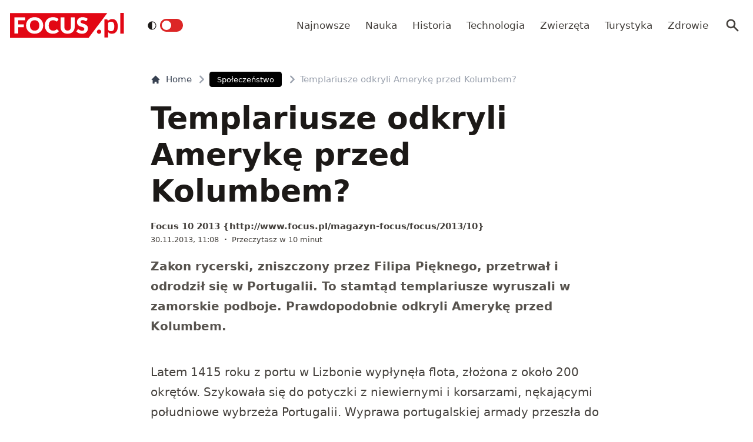

--- FILE ---
content_type: text/html; charset=utf-8
request_url: https://www.focus.pl/artykul/templariusze-odkryli-ameryke-przed-kolumbem
body_size: 19233
content:
<!DOCTYPE html><html prefix="og: http://ogp.me/ns#" lang="pl"><head><meta charSet="utf-8" data-next-head=""/><meta name="viewport" content="width=device-width, initial-scale=1, viewport-fit=cover" data-next-head=""/><title data-next-head="">Templariusze odkryli Amerykę przed Kolumbem?</title><meta name="description" content="Zakon rycerski, zniszczony przez Filipa Pięknego, przetrwał i odrodził się w Portugalii. To stamtąd templariusze wyruszali w zamorskie podboje. Prawdopodobnie" data-next-head=""/><meta property="article:publisher" content="https://www.facebook.com/MagazynFocus/" data-next-head=""/><meta name="robots" content="follow, index, noarchive, max-snippet:-1, max-video-preview:-1, max-image-preview:large" data-next-head=""/><link rel="canonical" href="https://www.focus.pl/artykul/templariusze-odkryli-ameryke-przed-kolumbem" data-next-head=""/><meta name="news_keywords" content="odkrycie ameryki, portugalia, templariusze, zakony" data-next-head=""/><link rel="apple-touch-icon" sizes="180x180" href="/apple-touch-icon.png" data-next-head=""/><link rel="icon" type="image/png" sizes="32x32" href="/favicon-32x32.png" data-next-head=""/><link rel="icon" type="image/png" sizes="16x16" href="/favicon-16x16.png" data-next-head=""/><link rel="manifest" href="/site.webmanifest" data-next-head=""/><link rel="mask-icon" href="/safari-pinned-tab.svg" color="#e20714" data-next-head=""/><link rel="shortcut icon" href="/favicon.ico" data-next-head=""/><meta name="msapplication-TileColor" content="#e20714" data-next-head=""/><meta name="msapplication-config" content="/browserconfig.xml" data-next-head=""/><meta name="theme-color" content="#e20714" data-next-head=""/><meta name="facebook-domain-verification" content="xekgaqynk2y5k9avfmjg3c7499a8d3" data-next-head=""/><meta property="og:locale" content="pl_PL" data-next-head=""/><meta property="og:type" content="article" data-next-head=""/><meta property="og:title" content="Templariusze odkryli Amerykę przed Kolumbem?" data-next-head=""/><meta property="og:description" content="Zakon rycerski, zniszczony przez Filipa Pięknego, przetrwał i odrodził się w Portugalii. To stamtąd templariusze wyruszali w zamorskie podboje. Prawdopodobnie" data-next-head=""/><meta property="og:url" content="https://www.focus.pl/artykul/templariusze-odkryli-ameryke-przed-kolumbem" data-next-head=""/><meta property="og:site_name" content="Focus.pl" data-next-head=""/><meta property="article:publisher" content="https://facebook.com/MagazynFocus" data-next-head=""/><meta property="article:author" content="https://www.facebook.com/pulawski.s" data-next-head=""/><meta property="article:tag" content="odkrycie Ameryki" data-next-head=""/><meta property="article:tag" content="Portugalia" data-next-head=""/><meta property="article:tag" content="Templariusze" data-next-head=""/><meta property="article:tag" content="zakony" data-next-head=""/><meta property="article:section" content="Społeczeństwo" data-next-head=""/><meta property="og:updated_time" content="2024-12-20T20:15:30+01:00" data-next-head=""/><meta property="fb:app_id" content="3107358939517563" data-next-head=""/><meta property="og:image" content="https://konto.focus.pl/uploads/2022/06/focus_zmiany_2.png" data-next-head=""/><meta property="og:image:secure_url" content="https://konto.focus.pl/uploads/2022/06/focus_zmiany_2.png" data-next-head=""/><meta property="og:image:width" content="1800" data-next-head=""/><meta property="og:image:height" content="1011" data-next-head=""/><meta property="og:image:alt" content="Templariusze odkryli Amerykę przed Kolumbem?" data-next-head=""/><meta property="og:image:type" content="image/png" data-next-head=""/><meta property="article:published_time" content="2013-11-30T11:08:00+01:00" data-next-head=""/><meta property="article:modified_time" content="2024-12-20T20:15:30+01:00" data-next-head=""/><meta name="twitter:card" content="summary_large_image" data-next-head=""/><meta name="twitter:title" content="Templariusze odkryli Amerykę przed Kolumbem?" data-next-head=""/><meta name="twitter:description" content="Zakon rycerski, zniszczony przez Filipa Pięknego, przetrwał i odrodził się w Portugalii. To stamtąd templariusze wyruszali w zamorskie podboje. Prawdopodobnie" data-next-head=""/><meta name="twitter:site" content="@focus_pl" data-next-head=""/><meta name="twitter:creator" content="@focus_pl" data-next-head=""/><meta name="twitter:image" content="https://konto.focus.pl/uploads/2022/06/focus_zmiany_2.png" data-next-head=""/><meta name="twitter:label1" content="Napisane przez" data-next-head=""/><meta name="twitter:data1" content="Anna Gwozdowska" data-next-head=""/><meta name="twitter:label2" content="Czas czytania" data-next-head=""/><meta name="twitter:data2" content="8 minut/y" data-next-head=""/><link rel="preload" href="/fonts/woff2/Inter-Regular.woff2" as="font" type="font/woff2" crossorigin="anonymous"/><link rel="preload" href="/fonts/woff2/Inter-Medium.woff2" as="font" type="font/woff2" crossorigin="anonymous"/><link rel="preload" href="/fonts/woff2/Inter-SemiBold.woff2" as="font" type="font/woff2" crossorigin="anonymous"/><link rel="preload" href="/fonts/woff2/Inter-Bold.woff2" as="font" type="font/woff2" crossorigin="anonymous"/><link rel="dns-prefetch" href="https://cmp.optad360.io"/><link rel="dns-prefetch" href="https://get.optad360.io"/><link rel="dns-prefetch" href="https://www.googletagmanager.com"/><link rel="preconnect" href="https://konto.focus.pl"/><link data-next-font="" rel="preconnect" href="/" crossorigin="anonymous"/><link rel="preload" href="/_next/static/chunks/ad99b883ab1ecd0c.css" as="style"/><link rel="preload" href="/_next/static/chunks/477cc855cbce6858.css" as="style"/><script type="application/ld+json" data-next-head="">{"@context":"https://schema.org","@graph":[{"@type":"Organization","@id":"https://www.focus.pl/#organization","name":"Focus.pl","sameAs":["https://facebook.com/MagazynFocus","https://twitter.com/focus_pl","https://www.youtube.com/@magazynfocus","https://www.tiktok.com/@focus.pl","https://www.instagram.com/magazynfocus/"],"logo":{"@type":"ImageObject","@id":"https://www.focus.pl/#logo","url":"https://konto.focus.pl/uploads/2022/05/logo.5889da54-1.svg","contentUrl":"https://konto.focus.pl/uploads/2022/05/logo.5889da54-1.svg","caption":"Focus.pl","inLanguage":"pl-PL","width":"290","height":"94"}},{"@type":"WebSite","@id":"https://www.focus.pl/#website","url":"https://www.focus.pl","name":"Focus.pl","alternateName":"Magazyn Focus","publisher":{"@id":"https://www.focus.pl/#organization"},"inLanguage":"pl-PL"},{"@type":"ImageObject","@id":"https://konto.focus.pl/uploads/2022/06/focus_zmiany_2.png","url":"https://konto.focus.pl/uploads/2022/06/focus_zmiany_2.png","width":"1800","height":"1011","inLanguage":"pl-PL"},{"@type":"BreadcrumbList","@id":"https://www.focus.pl/artykul/templariusze-odkryli-ameryke-przed-kolumbem#breadcrumb","itemListElement":[{"@type":"ListItem","position":"1","item":{"@id":"https://www.focus.pl","name":"Strona g\u0142\u00f3wna"}},{"@type":"ListItem","position":"2","item":{"@id":"https://www.focus.pl/kategoria/spoleczenstwo","name":"Spo\u0142ecze\u0144stwo"}},{"@type":"ListItem","position":"3","item":{"@id":"https://www.focus.pl/artykul/templariusze-odkryli-ameryke-przed-kolumbem","name":"Templariusze odkryli Ameryk\u0119 przed Kolumbem?"}}]},{"@type":"WebPage","@id":"https://www.focus.pl/artykul/templariusze-odkryli-ameryke-przed-kolumbem#webpage","url":"https://www.focus.pl/artykul/templariusze-odkryli-ameryke-przed-kolumbem","name":"Templariusze odkryli Ameryk\u0119 przed Kolumbem?","datePublished":"2013-11-30T11:08:00+01:00","dateModified":"2024-12-20T20:15:30+01:00","isPartOf":{"@id":"https://www.focus.pl/#website"},"primaryImageOfPage":{"@id":"https://konto.focus.pl/uploads/2022/06/focus_zmiany_2.png"},"inLanguage":"pl-PL","breadcrumb":{"@id":"https://www.focus.pl/artykul/templariusze-odkryli-ameryke-przed-kolumbem#breadcrumb"}},{"@type":"Person","@id":"https://www.focus.pl/user/anna-gwozdowska","name":"Anna Gwozdowska","url":"https://www.focus.pl/user/anna-gwozdowska","image":{"@type":"ImageObject","@id":"https://secure.gravatar.com/avatar/cfb67be30148e64c3b5efb9d985c13cf37585e850404a581c01b00bd71f39350?s=96&amp;d=mm&amp;r=g","url":"https://secure.gravatar.com/avatar/cfb67be30148e64c3b5efb9d985c13cf37585e850404a581c01b00bd71f39350?s=96&amp;d=mm&amp;r=g","caption":"Anna Gwozdowska","inLanguage":"pl-PL"},"worksFor":{"@id":"https://www.focus.pl/#organization"}},{"@type":"NewsArticle","headline":"Templariusze odkryli Ameryk\u0119 przed Kolumbem?","datePublished":"2013-11-30T11:08:00+01:00","dateModified":"2024-12-20T20:15:30+01:00","articleSection":"Spo\u0142ecze\u0144stwo","author":{"@id":"https://www.focus.pl/user/anna-gwozdowska","name":"Anna Gwozdowska"},"publisher":{"@id":"https://www.focus.pl/#organization"},"description":"Zakon rycerski, zniszczony przez Filipa Pi\u0119knego, przetrwa\u0142 i odrodzi\u0142 si\u0119 w Portugalii. To stamt\u0105d templariusze wyruszali w zamorskie podboje. Prawdopodobnie","copyrightYear":"2024","copyrightHolder":{"@id":"https://www.focus.pl/#organization"},"name":"Templariusze odkryli Ameryk\u0119 przed Kolumbem?","@id":"https://www.focus.pl/artykul/templariusze-odkryli-ameryke-przed-kolumbem#richSnippet","isPartOf":{"@id":"https://www.focus.pl/artykul/templariusze-odkryli-ameryke-przed-kolumbem#webpage"},"image":{"@id":"https://konto.focus.pl/uploads/2022/06/focus_zmiany_2.png"},"inLanguage":"pl-PL","mainEntityOfPage":{"@id":"https://www.focus.pl/artykul/templariusze-odkryli-ameryke-przed-kolumbem#webpage"}}]}</script><link rel="stylesheet" href="/_next/static/chunks/ad99b883ab1ecd0c.css" data-n-g=""/><link rel="stylesheet" href="/_next/static/chunks/477cc855cbce6858.css" data-n-g=""/><noscript data-n-css=""></noscript><script defer="" src="/_next/static/chunks/e78ad8d97aca8d69.js"></script><script defer="" src="/_next/static/chunks/77e9df4706e4c65c.js"></script><script defer="" src="/_next/static/chunks/124fdb9ac06e1667.js"></script><script defer="" src="/_next/static/chunks/1dafdf282dff887c.js"></script><script defer="" src="/_next/static/chunks/360330d9db08a2b5.js"></script><script defer="" src="/_next/static/chunks/65c64b8752819935.js"></script><script defer="" src="/_next/static/chunks/506cb7c8a1001440.js"></script><script defer="" src="/_next/static/chunks/96deda6d66a90f17.js"></script><script defer="" src="/_next/static/chunks/88614167a78a168e.js"></script><script defer="" src="/_next/static/chunks/3f4e9bc04bf2bec8.js"></script><script defer="" src="/_next/static/chunks/1ac3fd0346c32baa.js"></script><script defer="" src="/_next/static/chunks/4d9ada642a49e63a.js"></script><script defer="" src="/_next/static/chunks/5bf54095d4859022.js"></script><script defer="" src="/_next/static/chunks/16f05eb4ab9261d6.js"></script><script defer="" src="/_next/static/chunks/62c71bd89325cb65.js"></script><script defer="" src="/_next/static/chunks/4054f049fc478492.js"></script><script defer="" src="/_next/static/chunks/c4fd7e63c025fb87.js"></script><script src="/_next/static/chunks/3da95f8696515c27.js" defer=""></script><script src="/_next/static/chunks/c87968072e48e192.js" defer=""></script><script src="/_next/static/chunks/4ae9e136feb30171.js" defer=""></script><script src="/_next/static/chunks/3c324e14a477ec4c.js" defer=""></script><script src="/_next/static/chunks/turbopack-8985670778db94cf.js" defer=""></script><script src="/_next/static/chunks/46ff0408d8daee15.js" defer=""></script><script src="/_next/static/chunks/177a7338bf29386b.js" defer=""></script><script src="/_next/static/chunks/855a3893d3d5a70f.js" defer=""></script><script src="/_next/static/chunks/f4442213133055e4.js" defer=""></script><script src="/_next/static/chunks/turbopack-2d18e7bc4987b009.js" defer=""></script><script src="/_next/static/OvTmh_fKL9hIU0PxQkGCO/_ssgManifest.js" defer=""></script><script src="/_next/static/OvTmh_fKL9hIU0PxQkGCO/_buildManifest.js" defer=""></script></head><body class="bg-white dark:bg-neutral-900 main-body"><div id="__next"><div><script>((e,i,s,u,m,a,l,h)=>{let d=document.documentElement,w=["light","dark"];function p(n){(Array.isArray(e)?e:[e]).forEach(y=>{let k=y==="class",S=k&&a?m.map(f=>a[f]||f):m;k?(d.classList.remove(...S),d.classList.add(a&&a[n]?a[n]:n)):d.setAttribute(y,n)}),R(n)}function R(n){h&&w.includes(n)&&(d.style.colorScheme=n)}function c(){return window.matchMedia("(prefers-color-scheme: dark)").matches?"dark":"light"}if(u)p(u);else try{let n=localStorage.getItem(i)||s,y=l&&n==="system"?c():n;p(y)}catch(n){}})("class","theme","system",null,["light","dark"],null,true,false)</script><div class="bg-white text-base dark:bg-neutral-900 text-neutral-900 dark:text-neutral-200"><div class="fc-Header sticky top-0 w-full left-0 right-0 z-40 transition-all"><div class="bg-white dark:bg-neutral-900 border-b border-neutral-200 dark:border-b dark:border-neutral-700 menubg !border-transparent"><div class="fc-MainNav1 relative z-10"><div class="container py-2 sm:py-5 relative flex justify-between items-center space-x-4 xl:space-x-8"><div class="flex justify-start flex-grow items-center overflow-hidden xl:overflow-visible xl:gap-0"><a class="md:hidden mr-4 flex items-center gap-1 px-2 py-1 rounded bg-gray-100 dark:bg-gray-800 hover:bg-gray-200 dark:hover:bg-gray-700 transition-colors duration-200 text-xs text-gray-600 dark:text-gray-300" href="/"><svg class="w-3 h-3" fill="currentColor" viewBox="0 0 20 20" xmlns="http://www.w3.org/2000/svg"><path fill-rule="evenodd" d="M12.707 5.293a1 1 0 010 1.414L9.414 10l3.293 3.293a1 1 0 01-1.414 1.414l-4-4a1 1 0 010-1.414l4-4a1 1 0 011.414 0z" clip-rule="evenodd"></path></svg><span>powrót</span></a><a class="ttfc-logo inline-block text-primary-6000 h-6 md:h-10" href="/"><svg height="100%" viewBox="0 0 340 76" version="1.1" xmlns="http://www.w3.org/2000/svg"><g id="focus-nowe-logo-1-"><g id="Page-1"><path id="Fill-1" d="M0,0.599l0,74.593l234.047,0l55.719,-74.593l-289.766,0Z" fill="#e20714"></path><g id="Group-6"><path id="Fill-2" d="M24.555,21.899l20.735,-0l0,-8.722l-32.198,-0l0,48.878l11.463,0l0,-19.021l16.79,-0l-0,-8.756l-16.79,0l0,-12.379Zm62.689,15.7c0,2.439 -0.314,4.625 -0.944,6.559c-0.629,1.934 -1.534,3.572 -2.714,4.915c-1.18,1.341 -2.624,2.365 -4.332,3.07c-1.709,0.705 -3.652,1.056 -5.833,1.056c-2.202,-0 -4.163,-0.351 -5.883,-1.056c-1.718,-0.705 -3.169,-1.729 -4.349,-3.07c-1.18,-1.343 -2.085,-2.981 -2.714,-4.915c-0.629,-1.934 -0.944,-4.12 -0.944,-6.559c0,-2.415 0.315,-4.59 0.944,-6.525c0.629,-1.934 1.534,-3.572 2.714,-4.915c1.18,-1.342 2.631,-2.37 4.349,-3.086c1.72,-0.715 3.681,-1.073 5.883,-1.073c2.181,-0 4.124,0.358 5.833,1.073c1.708,0.716 3.152,1.744 4.332,3.086c1.18,1.343 2.085,2.981 2.714,4.915c0.63,1.935 0.944,4.11 0.944,6.525Zm9.829,9.863c1.223,-3.04 1.837,-6.329 1.837,-9.863c-0,-3.511 -0.614,-6.788 -1.837,-9.829c-1.226,-3.042 -2.951,-5.681 -5.176,-7.918c-2.225,-2.235 -4.905,-3.997 -8.041,-5.283c-3.136,-1.286 -6.614,-1.929 -10.435,-1.929c-3.821,-0 -7.305,0.637 -10.451,1.912c-3.147,1.274 -5.839,3.031 -8.075,5.267c-2.236,2.236 -3.967,4.876 -5.191,7.917c-1.225,3.043 -1.837,6.33 -1.837,9.863c-0,3.534 0.612,6.823 1.837,9.863c1.224,3.042 2.955,5.687 5.191,7.934c2.236,2.249 4.928,4.01 8.075,5.284c3.146,1.275 6.63,1.912 10.451,1.912c3.821,0 7.299,-0.637 10.435,-1.912c3.136,-1.274 5.816,-3.035 8.041,-5.284c2.225,-2.247 3.95,-4.892 5.176,-7.934Zm19.257,-3.186c-0.686,-1.946 -1.029,-4.171 -1.029,-6.677c0,-2.482 0.31,-4.691 0.927,-6.625c0.619,-1.935 1.495,-3.568 2.63,-4.898c1.134,-1.331 2.484,-2.343 4.046,-3.036c1.562,-0.694 3.287,-1.04 5.176,-1.04c1.191,-0 2.23,0.089 3.118,0.268c0.888,0.179 1.663,0.398 2.326,0.654c0.663,0.258 1.236,0.537 1.72,0.839c0.482,0.301 0.927,0.582 1.331,0.838c0.405,0.258 0.787,0.476 1.147,0.654c0.359,0.18 0.741,0.268 1.146,0.268c0.606,0 1.079,-0.127 1.416,-0.385c0.337,-0.257 0.629,-0.542 0.876,-0.855l3.576,-5.399c-0.857,-0.839 -1.824,-1.623 -2.901,-2.351c-1.192,-0.804 -2.496,-1.493 -3.912,-2.063c-1.416,-0.571 -2.938,-1.017 -4.567,-1.342c-1.63,-0.323 -3.367,-0.486 -5.21,-0.486c-3.619,-0 -6.933,0.614 -9.945,1.845c-3.013,1.23 -5.596,2.952 -7.754,5.167c-2.158,2.213 -3.833,4.847 -5.024,7.9c-1.192,3.052 -1.787,6.402 -1.787,10.047c-0,3.58 0.551,6.894 1.652,9.947c1.101,3.053 2.681,5.692 4.738,7.918c2.056,2.226 4.562,3.97 7.518,5.234c2.954,1.263 6.298,1.894 10.03,1.894c4.067,0 7.59,-0.653 10.569,-1.963c2.977,-1.308 5.455,-3.247 7.434,-5.819l-4.518,-4.731c-0.248,-0.246 -0.506,-0.419 -0.775,-0.52c-0.27,-0.101 -0.539,-0.151 -0.81,-0.151c-0.336,-0 -0.663,0.073 -0.977,0.218c-0.315,0.147 -0.606,0.33 -0.877,0.554c-0.674,0.603 -1.336,1.101 -1.989,1.493c-0.652,0.391 -1.348,0.704 -2.09,0.939c-0.742,0.236 -1.54,0.403 -2.394,0.504c-0.854,0.1 -1.798,0.151 -2.832,0.151c-1.798,-0 -3.484,-0.347 -5.057,-1.04c-1.573,-0.694 -2.95,-1.705 -4.13,-3.037c-1.18,-1.331 -2.113,-2.969 -2.798,-4.914Zm74.967,6.105c0.978,-2.504 1.466,-5.255 1.466,-8.253l0,-28.951l-11.395,-0l-0,28.951c-0,1.722 -0.219,3.26 -0.657,4.614c-0.439,1.353 -1.075,2.498 -1.905,3.438c-0.831,0.939 -1.849,1.66 -3.052,2.164c-1.202,0.504 -2.568,0.755 -4.095,0.755c-1.529,-0 -2.894,-0.251 -4.097,-0.755c-1.202,-0.504 -2.22,-1.23 -3.051,-2.181c-0.832,-0.95 -1.467,-2.102 -1.905,-3.455c-0.438,-1.353 -0.658,-2.89 -0.658,-4.613l0,-28.918l-11.395,-0l-0,28.951c-0,2.998 0.484,5.749 1.45,8.253c0.966,2.506 2.36,4.663 4.181,6.475c1.82,1.811 4.034,3.221 6.641,4.227c2.608,1.007 5.552,1.509 8.834,1.509c3.258,0 6.191,-0.502 8.799,-1.509c2.607,-1.006 4.821,-2.416 6.642,-4.227c1.82,-1.812 3.219,-3.969 4.197,-6.475Zm37.284,-27.275l2.832,-5.267c-0.877,-0.804 -1.871,-1.525 -2.984,-2.163c-1.113,-0.638 -2.31,-1.185 -3.591,-1.644c-1.281,-0.458 -2.635,-0.805 -4.062,-1.04c-1.428,-0.234 -2.895,-0.352 -4.4,-0.352c-2.697,-0 -5.09,0.407 -7.181,1.224c-2.09,0.817 -3.856,1.908 -5.293,3.271c-1.439,1.364 -2.529,2.919 -3.271,4.663c-0.742,1.745 -1.112,3.534 -1.112,5.368c-0,2.28 0.314,4.2 0.943,5.754c0.63,1.555 1.455,2.851 2.478,3.891c1.023,1.04 2.186,1.879 3.49,2.516c1.303,0.637 2.64,1.174 4.012,1.61c1.37,0.437 2.708,0.834 4.012,1.191c1.303,0.359 2.466,0.771 3.49,1.242c1.022,0.47 1.848,1.062 2.478,1.778c0.629,0.715 0.943,1.644 0.943,2.784c0,1.969 -0.573,3.405 -1.718,4.31c-1.147,0.907 -2.754,1.36 -4.822,1.36c-1.528,-0 -2.854,-0.213 -3.979,-0.638c-1.123,-0.424 -2.118,-0.894 -2.983,-1.409c-0.865,-0.513 -1.641,-0.983 -2.326,-1.408c-0.687,-0.425 -1.366,-0.638 -2.04,-0.638c-0.518,-0 -0.995,0.129 -1.433,0.385c-0.438,0.258 -0.792,0.576 -1.062,0.956l-3.371,5.302c0.966,0.961 2.101,1.833 3.405,2.616c1.303,0.784 2.697,1.459 4.181,2.03c1.483,0.57 3.017,1.012 4.602,1.325c1.584,0.314 3.14,0.469 4.669,0.469c2.786,0 5.277,-0.419 7.468,-1.258c2.19,-0.838 4.034,-1.989 5.529,-3.455c1.494,-1.465 2.635,-3.181 3.422,-5.149c0.786,-1.968 1.179,-4.082 1.179,-6.341c0,-2.036 -0.314,-3.774 -0.943,-5.217c-0.63,-1.442 -1.456,-2.667 -2.478,-3.674c-1.024,-1.006 -2.192,-1.833 -3.507,-2.481c-1.315,-0.65 -2.658,-1.214 -4.029,-1.695c-1.371,-0.481 -2.714,-0.917 -4.029,-1.308c-1.315,-0.392 -2.483,-0.823 -3.505,-1.292c-1.023,-0.47 -1.849,-1.029 -2.478,-1.677c-0.631,-0.649 -0.945,-1.464 -0.945,-2.45c-0,-1.542 0.523,-2.767 1.569,-3.673c1.044,-0.905 2.634,-1.358 4.77,-1.358c1.236,-0 2.337,0.162 3.303,0.486c0.967,0.324 1.827,0.687 2.58,1.09c0.753,0.403 1.427,0.767 2.023,1.09c0.595,0.325 1.152,0.487 1.668,0.487c0.585,-0 1.063,-0.134 1.434,-0.403c0.37,-0.268 0.725,-0.671 1.062,-1.208Z" fill="#fefefe"></path><path id="Fill-4" d="M328.591,62.086l10.746,-0l-0,-62.086l-10.746,-0l-0,62.086Zm-11.82,-5.86c2.987,-3.945 4.329,-8.755 4.329,-15.863c-0,-6.234 -1.345,-12.163 -4.509,-16.24c-2.99,-3.854 -6.769,-5.677 -11.373,-5.677c-3.057,-0 -5.147,0.495 -7.721,1.567c-2.333,0.972 -4.31,2.106 -6.007,3.812l-0.637,-2.263c-0.42,-1.255 -1.617,-2.321 -3.173,-2.321l-6.255,-0l0,54.517l10.611,-0l0,-16.131c1.241,1.422 3.123,3.013 4.802,3.752c1.556,0.685 4.367,1.22 6.884,1.22c5.953,0 9.927,-2.249 13.049,-6.373Zm-6.165,-17.034c0.149,4.467 -0.3,9.827 -2.334,12.448c-2.19,2.819 -5.448,3.278 -7.87,3.278c-1.434,0 -3.077,-0.255 -4.551,-1.015c-1.677,-0.863 -3.083,-2.286 -3.815,-3.96l0,-19.426c1.345,-1.644 2.616,-2.546 4.264,-3.276c0.986,-0.437 2.794,-0.943 4.829,-0.943c1.665,-0 3.342,0.33 4.988,1.309c3.665,2.175 4.334,6.962 4.489,11.585Zm-39.413,19.763c0.337,-0.767 0.505,-1.596 0.505,-2.489c0,-0.864 -0.168,-1.686 -0.505,-2.468c-0.335,-0.781 -0.791,-1.45 -1.366,-2.008c-0.574,-0.556 -1.247,-1.003 -2.016,-1.338c-0.772,-0.334 -1.605,-0.501 -2.502,-0.501c-0.897,-0 -1.737,0.167 -2.522,0.501c-0.784,0.335 -1.457,0.782 -2.018,1.338c-0.56,0.558 -1.002,1.227 -1.324,2.008c-0.322,0.782 -0.483,1.604 -0.483,2.468c-0,0.893 0.161,1.722 0.483,2.489c0.322,0.767 0.764,1.429 1.324,1.987c0.561,0.557 1.234,0.997 2.018,1.317c0.785,0.32 1.625,0.481 2.522,0.481c0.897,0 1.73,-0.161 2.502,-0.481c0.769,-0.32 1.442,-0.76 2.016,-1.317c0.575,-0.558 1.031,-1.22 1.366,-1.987Z" fill="#e20714"></path></g></g></g></svg></a><div class="items-center hidden xs:hidden sm:hidden xl:flex space-x-1 !ml-9"></div><ul class="fc-Navigation !ml-auto hidden lg:flex flex-nowrap xl:flex-wrap lg:items-center pl-0 lg:space-x-1 relative overflow-hidden wrapper__scroll-mask"><li class="menu-item"><a class="inline-flex items-center text-sm xl:text-base text-neutral-700 dark:text-neutral-300 py-2 px-2 xl:px-2.5 rounded hover:text-neutral-900 hover:bg-neutral-100 dark:hover:bg-neutral-800 dark:hover:text-neutral-200" href="/najnowsze">Najnowsze</a></li><li class="menu-item"><a class="inline-flex items-center text-sm xl:text-base text-neutral-700 dark:text-neutral-300 py-2 px-2 xl:px-2.5 rounded hover:text-neutral-900 hover:bg-neutral-100 dark:hover:bg-neutral-800 dark:hover:text-neutral-200" href="/kategoria/nauka">Nauka</a></li><li class="menu-item"><a class="inline-flex items-center text-sm xl:text-base text-neutral-700 dark:text-neutral-300 py-2 px-2 xl:px-2.5 rounded hover:text-neutral-900 hover:bg-neutral-100 dark:hover:bg-neutral-800 dark:hover:text-neutral-200" href="/kategoria/historia">Historia</a></li><li class="menu-item"><a class="inline-flex items-center text-sm xl:text-base text-neutral-700 dark:text-neutral-300 py-2 px-2 xl:px-2.5 rounded hover:text-neutral-900 hover:bg-neutral-100 dark:hover:bg-neutral-800 dark:hover:text-neutral-200" href="/kategoria/technologia">Technologia</a></li><li class="menu-item"><a class="inline-flex items-center text-sm xl:text-base text-neutral-700 dark:text-neutral-300 py-2 px-2 xl:px-2.5 rounded hover:text-neutral-900 hover:bg-neutral-100 dark:hover:bg-neutral-800 dark:hover:text-neutral-200" href="/kategoria/nauka/zwierzeta">Zwierzęta</a></li><li class="menu-item"><a class="inline-flex items-center text-sm xl:text-base text-neutral-700 dark:text-neutral-300 py-2 px-2 xl:px-2.5 rounded hover:text-neutral-900 hover:bg-neutral-100 dark:hover:bg-neutral-800 dark:hover:text-neutral-200" href="/kategoria/turystyka">Turystyka</a></li><li class="menu-item"><a class="inline-flex items-center text-sm xl:text-base text-neutral-700 dark:text-neutral-300 py-2 px-2 xl:px-2.5 rounded hover:text-neutral-900 hover:bg-neutral-100 dark:hover:bg-neutral-800 dark:hover:text-neutral-200" href="/kategoria/zdrowie">Zdrowie</a></li></ul></div><div class="flex-shrink-0 flex items-center justify-end text-neutral-700 dark:text-neutral-100 space-x-1 !ml-3"><div class="items-center flex space-x-1"><div class="" data-headlessui-state=""><button class="text-2xl md:text-[28px] w-8 h-8 rounded text-neutral-700 dark:text-neutral-300 hover:bg-neutral-100 dark:hover:bg-neutral-800 focus:outline-none flex items-center justify-center" type="button" aria-expanded="false" data-headlessui-state=""><svg class="w-6 h-6 text-neutral-700 dark:text-neutral-300 focus:outline-none" fill="currentColor" viewBox="0 0 20 20" xmlns="http://www.w3.org/2000/svg"><path fill-rule="evenodd" d="M8 4a4 4 0 100 8 4 4 0 000-8zM2 8a6 6 0 1110.89 3.476l4.817 4.817a1 1 0 01-1.414 1.414l-4.816-4.816A6 6 0 012 8z" clip-rule="evenodd"></path></svg></button></div><span hidden="" style="position:fixed;top:1px;left:1px;width:1px;height:0;padding:0;margin:-1px;overflow:hidden;clip:rect(0, 0, 0, 0);white-space:nowrap;border-width:0;display:none"></span></div><div class="flex items-center xl:hidden"><button class="p-1 rounded text-neutral-700 dark:text-neutral-300 focus:outline-none flex items-center justify-center"><svg xmlns="http://www.w3.org/2000/svg" class="h-7 w-7" viewBox="0 0 20 20" fill="currentColor"><path fill-rule="evenodd" d="M3 5a1 1 0 011-1h12a1 1 0 110 2H4a1 1 0 01-1-1zM3 10a1 1 0 011-1h12a1 1 0 110 2H4a1 1 0 01-1-1zM3 15a1 1 0 011-1h12a1 1 0 110 2H4a1 1 0 01-1-1z" clip-rule="evenodd"></path></svg></button><span hidden="" style="position:fixed;top:1px;left:1px;width:1px;height:0;padding:0;margin:-1px;overflow:hidden;clip:rect(0, 0, 0, 0);white-space:nowrap;border-width:0;display:none"></span></div></div></div></div></div></div><main class="overflow-hidden"><article class="fc-PageSingle PageSingle-1 py-4 md:py-8 container" data-fc-id="PageSingle"><div class=" relative "><header class="mx-auto max-w-screen-md mb-8 sm:mb-10"><div class="fc-SingleHeader "><div class="space-y-5"><nav class="flex" aria-label="Breadcrumb"><ol class="inline-flex items-center space-x-1 "><li class="inline-flex items-center"><a class="inline-flex items-center text-sm font-medium text-gray-700 hover:text-gray-900 dark:text-gray-400 dark:hover:text-white" href="/"><svg class="mr-2 w-4 h-4" fill="currentColor" viewBox="0 0 20 20" xmlns="http://www.w3.org/2000/svg"><path d="M10.707 2.293a1 1 0 00-1.414 0l-7 7a1 1 0 001.414 1.414L4 10.414V17a1 1 0 001 1h2a1 1 0 001-1v-2a1 1 0 011-1h2a1 1 0 011 1v2a1 1 0 001 1h2a1 1 0 001-1v-6.586l.293.293a1 1 0 001.414-1.414l-7-7z"></path></svg>Home</a></li><li><div class="flex items-center"><svg class="w-6 h-6 text-gray-400" fill="currentColor" viewBox="0 0 20 20" xmlns="http://www.w3.org/2000/svg"><path d="M7.293 14.707a1 1 0 010-1.414L10.586 10 7.293 6.707a1 1 0 011.414-1.414l4 4a1 1 0 010 1.414l-4 4a1 1 0 01-1.414 0z"></path></svg><div class="fc-CategoryBadgeList flex space-x-2 flex-nowrap" data-fc-id="CategoryBadgeList"><a class="transition-colors hover:text-white duration-300 fc-Badge relative inline-flex px-2.5 py-1 rounded font-medium text-xs !px-3  whitespace-nowrap text-white bg-black dark:bg-neutral-300 dark:text-black hover:bg-red-600" href="/kategoria/spoleczenstwo">Społeczeństwo</a></div></div></li><li aria-current="page"><div class="flex items-center"><span><svg class="w-6 h-6 text-gray-400" fill="currentColor" viewBox="0 0 20 20" xmlns="http://www.w3.org/2000/svg"><path d="M7.293 14.707a1 1 0 010-1.414L10.586 10 7.293 6.707a1 1 0 011.414-1.414l4 4a1 1 0 010 1.414l-4 4a1 1 0 01-1.414 0z"></path></svg></span><span class="text-sm font-medium text-gray-400 dark:text-gray-500 line-clamp-1">Templariusze odkryli Amerykę przed Kolumbem?</span></div></li></ol></nav><h1 class=" text-neutral-900 font-semibold text-3xl md:text-4xl md:!leading-[120%] lg:text-5xl dark:text-neutral-100 max-w-4xl entry-title title" title="Templariusze odkryli Amerykę przed Kolumbem?">Templariusze odkryli Amerykę przed Kolumbem?</h1><div class="flex sm:flex-row justify-between sm:items-end space-y-5 sm:space-y-0 sm:space-x-5 flex-wrap line-clamp-1"><div class="fc-PostMeta2 flex items-center flex-wrap text-neutral-700 text-left dark:text-neutral-200 text-sm leading-none flex-shrink-0" data-fc-id="PostMeta2"><div class=""><div class="flex items-center line-clamp-1"><span class="block font-semibold">Focus 10 2013 {http://www.focus.pl/magazyn-focus/focus/2013/10}</span></div><div class="text-xs mt-[6px] items-center flex"><time class="text-neutral-700 dark:text-neutral-300 date entey-date" dateTime="2013-11-30T11:08:00+00:00" itemProp="datePublished">30.11.2013, 11:08</time><span class="mx-2 font-semibold">·</span><span class="text-neutral-700 dark:text-neutral-300">Przeczytasz w <!-- -->10<!-- --> <!-- -->minut</span></div></div></div></div><span class="block text-neutral-6000 font-semibold prose-md !max-w-screen-md lg:prose-lg mx-auto dark:prose-dark prose-li:my-0">Zakon rycerski, zniszczony przez Filipa Pięknego, przetrwał i odrodził się w Portugalii. To stamtąd templariusze wyruszali w zamorskie podboje. Prawdopodobnie odkryli Amerykę przed Kolumbem.</span></div></div></header><figure class="relative mb-8"></figure></div><div class="fc-SingleContent space-y-8"><div id="single-entry-content" class="prose prose-md !max-w-screen-md lg:prose-lg mx-auto dark:prose-dark lg:prose-li:my-1 prose-li:marker:text-primary-500 sm:prose-li:marker:text-primary-500 prose-figcaption:!text-sm prose-figcaption:text-right prose-figcaption:px-2 prose-figcaption:!mt-2 prose-figcaption:line-clamp-3">
<p>Latem 1415 roku z portu w Lizbonie wypłynęła flota, złożona z około 200 okrętów. Szykowała się do potyczki z niewiernymi i korsarzami, nękającymi południowe wybrzeża Portugalii. Wyprawa portugalskiej armady przeszła do historii, bo wraz z nią rozpoczęła się epoka odkryć geograficznych. Portugalczycy, jeden z najmniejszych narodów ówczesnej Europy, odegrali w niej decydującą rolę.</p><div class=" min-h-[370px] mb-[20px] cbad"><ins class="staticpubads89354" data-sizes-desktop="video" data-sizes-mobile="video" data-slot="1"></ins></div>
<p>Tamtego roku zdobyli afrykańską Ceutę, miasto handlowe nad Cieśniną Gibraltarską – i już się nie zatrzymali. W ciągu następnych stu lat ich karawele opłynęły wybrzeże Afryki, dotarły do Indii i do Japonii, a na zachodzie do Brazylii. Nowy Świat stanął przed Europą otworem, a jego odkrycie zapoczątkowało nowy etap w dziejach ludzkości. Nie bez powodu brytyjski historyk Arnold Toynbee dzielił nowożytną historię na dwa etapy: okres przed wyprawą Portugalczyka Vasco da Gamy do Indii (1497–1499) i okres, który nastąpił po niej.</p>
<p>Pod koniec XIV wieku Portugalia liczyła milion mieszkańców i była spustoszona przez epidemię dżumy. A jednak w ciągu następnych 400 lat morskiej ekspansji wyekspediowała za morza milion ludzi: żeglarzy, misjonarzy, żołnierzy i kolonizatorów. Do ojczyzny wróciło zaledwie 10 proc. z nich. Jak to możliwe, że maleńkie państwo dokonało czegoś, co można porównać chyba tylko z podbojem kosmosu? Dlaczego akurat wciśnięty w zachodni skrawek Półwyspu Iberyjskiego kraj, którego granice nie zmieniły się w ciągu 700 lat, zdobył się na niezwykle kosztowny projekt przecierania morskich szlaków na obu półkulach?</p><div class=" min-h-[370px] mb-[20px] cbad"><ins class="staticpubads89354 min-h-[370px] mb-[20px]" data-sizes-desktop="728x90,750x100,750x200,750x300" data-sizes-mobile="300x250,336x280,360x300" data-slot="2"></ins></div>
<p>Portugalscy historycy nie mają wątpliwości: ogromny udział w odkryciach geograficznych miał Zakon Ubogich Rycerzy Chrystusa i Świątyni Salomona – czyli templariusze. Gdy w 1307 roku z rozkazu króla Francji Filipa Pięknego aresztowano pod zarzutem herezji większość rycerzy, skonfiskowano ich majątek, a potem po sfingowanym procesie spalono, to właśnie w Portugalii zakon przetrwał w niemal nietkniętej formie. Templariusze byli tam zresztą obecni od XII w. i cieszyli się ogromnym zaufaniem portugalskich władców. Zapracowali na nie w czasie rekonkwisty, walcząc na pierwszej linii frontu o wyparcie muzułmanów z Półwyspu Iberyjskiego.</p>
<p>Dlatego gdy na placu w Paryżu palono na stosie wielkiego mistrza templariuszy, portugalski król Dionizy miał już plan, jak ratować zakon. Po pierwsze nie dopuścił do wywiezienia z kraju majątku templariuszy, czego domagał się papież. Po drugie zarządził lokalny proces rycerzy w Salamance, który oczyścił ich z zarzutów. Do Rzymu wysłano z Lizbony dwóch emisariuszy, którzy mieli w imieniu króla wynegocjować jakąś formę przetrwania templariuszy. W 1317 roku nowy papież Jan XXII zgodził się na utworzenie w ich miejsce czysto portugalskiego Zakonu Chrystusa.</p><div class=" min-h-[370px] mb-[20px] cbad"><ins class="staticpubads89354 min-h-[370px] mb-[20px]" data-sizes-desktop="728x90,750x100,750x200,750x300" data-sizes-mobile="300x250,336x280,360x300" data-slot="3"></ins></div>
<p>– Zmieniła się właściwie tylko nazywa, a reszta została po staremu – mówi historyk José Hermano Saraiva. – Te same osoby, te same miejsca, które należały przedtem do Zakonu Świątyni, teraz przeszły na własność Zakonu Chrystusa – podsumowuje decyzję króla Dionizego. Zakon Chrystusa (po portugalsku Ordem do Cristo) zachował majątek i hierarchię templariuszy. Nie zmieniła się także jego symbolika. Rycerze mogli, jak dawniej, nosić białe płaszcze z krzyżami, z tą różnicą, że w czerwony krzyż wpisano mniejszy, biały, na znak niewinności nowego zakonu. Już w nowym wcieleniu templariusze zainspirowali morską ekspansję Portugalii.</p>
<p>„Byli templariusze”, jak nazywają ich często portugalscy historycy, przekonali tamtejszych władców, że dalekomorskie ekspedycje mogą łączyć motywację religijną – nawracanie napotkanych ludów na chrześcijaństwo – z czysto merkantylną – poszukiwaniem szlachetnych kruszców, barwników i niezwykle drogich w Europie przypraw. </p><div class=" min-h-[370px] mb-[20px] cbad"><ins class="staticpubads89354 min-h-[370px] mb-[20px]" data-sizes-desktop="728x90,750x100,750x200,750x300" data-sizes-mobile="300x250,336x280,360x300" data-slot="4"></ins></div>
<p>Rycerze mieli stały dostęp do królewskich uszu. Patronem dalekomorskich wypraw został infant Henryk, znany w historii jako Henryk Żeglarz, mistrz Zakonu Chrystusa i brat króla Jana I. To Henryk zainicjował większość pionierskich ekspedycji i patronował portugalskiej szkole nawigacji. Dzięki jego uporowi Portugalczycy przekroczyli przylądek Bojador na zachodnim wybrzeżu Afryki, który od wieków przerażał żeglarzy.</p>
<p>–  Infant Henryk umożliwił wykorzystanie doświadczeń templariuszy: żeglarzy, bankierów i rycerzy w nowym morskim przedsięwzięciu – mówił w jednym z wywiadów José Hermano Saraiva. Większość żeglarzy w służbie Henryka, na czele z tymi najbardziej znanymi: Gilem Eanesem, Bartolomeu Diasem czy Vasco da Gamą, była tak jak on związana z Zakonem Chrystusa. Nic dziwnego, że na statkach portugalskich karawel powiewały żagle z czerwonym krzyżem. Rycerze Ordem do Cristo, poza majątkiem i symboliką, przejęli od swoich poprzedników jeszcze coś – wiedzę, którą templariusze zdobyli, krążąc między Europą i Jerozolimą. A nie jest wykluczone, że rycerze Świątyni zapuszczali się jeszcze dalej, bo na zachodnie krańce Atlantyku.</p>
<div style="page-break-after:always"><span style="display:none"> </span></div>
<p><strong>Karawele płyną na Zachód</strong></p>
<p>W ciągu dwustu lat istnienia templariuszom udało się stworzyć doskonale działające biuro – używając współczesnego języka – pielgrzymkowe. Mieli ochraniać chrześcijan udających się do Ziemi Świętej, ale potrafili znacznie więcej. Stworzyli dobrze funkcjonujący system bankowy. Pielgrzymi wyruszający w podróż oddawali im w depozyt swoje środki i otrzymywali w zamian weksel, który mogli zrealizować w Ziemi Świętej w lokalnej walucie. Przez ten czas, a podróże trwały wtedy miesiącami, templariusze obracali tymi pieniędzmi. Nic dziwnego, że zadłużeni byli u nich nawet monarchowie. Ale rycerze Świątyni znali się nie tylko na wojnie i finansach. Dysponowali również własną flotą. Ich prywatna sieć transportowa służyła najpierw głównie pielgrzymom. Jednak kiedy Jerozolima trafiła w ręce wyznawców islamu, rycerze używali jej nadal, tyle że do przewożenia towarów. Stali się więc potężnym armatorem, konkurującym nawet z Republiką Wenecką. Z samej Marsylii zabierali około 4 tys. pielgrzymów rocznie. Mieli prawie wyłączny, prywatny niemal dostęp do wielu europejskich portów, ale najważniejsze było dla nich La Rochelle na zachodnim wybrzeżu Francji.</p>
<p>Francuski historyk Michel Lamy uważa, że stamtąd właśnie na długo przed Kolumbem templariusze mogli popłynąć do Ameryki. Swoje żeglarskie doświadczenia i kolekcję map zdążyli najprawdopodobniej przekazać Portugalczykom jeszcze przed likwidacją zakonu. Na tajemniczych mapach, które próbowała zdobyć konkurencja, mógł być zaznaczony ląd na zachód od Portugalii. Bo to, że Kolumb nie był w Ameryce pierwszy, potwierdzili już archeolodzy. Do Ameryki pływali wikingowie, ostatnio mówi się też o Baskach, ale nie tylko. W swojej książce „Templariusze” Michel Lamy przytacza hipotezę innego Francuza, Louisa Charpentiera. Według niego do Ameryki Środkowej przed hiszpańskim konkwistadorem Cortezem przypłynęli właśnie templariusze, a później przeprawiali się być może jeszcze dalej na południe. Choć brakuje na to twardych dowodów, według Charpentiera jest dość przesłanek przemawiających za prawdziwością takiej hipotezy.</p>
<p>Aztekowie mieli przecież na początku przyjmować Hiszpanów przyjaźnie – argumentuje Charpentier – i tłumaczyć im, że czekali na brodatych białych ludzi, którzy przypłyną ze wschodu. Poza tym w Meksyku hiszpańscy konkwistadorzy znajdywali sporo symboli – wyrytych m.in. na wazach – przypominających krzyż. I może nie byłoby w tym nic nadzwyczajnego, bo to symbol rozpowszechniony również poza chrześcijaństwem, gdyby nie fakt, że przypominał on krzyż templariuszy.</p>
<p>Istnieje również kronika spisana w Meksyku przez Francisco San Anton Munon Chimpalhina, ochrzczonego tubylca, pochodzącego z książęcego rodu Chalco, która zdaje się potwierdzać podejrzenia Charpentiera. Chimpalhin pisze w niej o swoim ludzie, który miał przybyć do Meksyku zza wielkiej wody. W dodatku mieli to być rzekomo wojownicy przysłani przez Boga. Nazywano ich również w języku nahuatl „Teopantlaca”, czyli ludźmi świątyni. Według amerykanisty Mufloza Camargo, który zbadał dokładnie kronikę, nie ma wątpliwości, że chodziło o Zakon Świątyni. Jeśli wierzyć tej kronice, templariusze mieli przybyć do Meksyku… pod koniec XIII wieku.</p>
<p>No i jeszcze jedno: zanim Kolumb wyruszył na wyprawę, miał szukać dawnych map w hiszpańskim Zakonie Calatrava, w którym po kasacie zakonu templariuszy znalazło schronienie wielu jego rycerzy.</p>
<p><strong>Druga flota templariuszy</strong></p>
<p>U progu wielkich odkryć geograficznych templariusze nie istnieli już od ponad stu lat. Czas zacierał pamięć o nich i ich rzekomych winach, a uwagę władców Europy zaprzątały zupełnie inne problemy.<br/>
W 1453 roku Turcy zdobyli Konstantynopol, a papież zaczął nawoływać do walki z niewiernymi i umacniania wiary chrześcijańskiej. Zakon Chrystusa miał na tym polu wiele spektakularnych sukcesów: podczas gdy władztwo chrześcijańskie na Wschodzie systematycznie się kurczyło, na Zachodzie zakonnicy zakładali kolejne zamorskie diecezje – pierwszą była Madera. Kolejni papieże bez mrugnięcia okiem powierzali więc portugalskiemu zgromadzeniu zadanie organizowania Kościoła na nowo odkrytych ziemiach. Według portugalskiego historyka Pedro Silvy zaufanie, jakim obdarzono Zakon Chrystusa, jest znaczące. – Papieże doskonali zdawali sobie sprawę, że mają do czynienia nie z mało doświadczonym portugalskim zakonem, ale z nowym wcieleniem templariuszy – uważa Silva.</p>
<div style="page-break-after:always"><span style="display:none"> </span></div>
<p>Powiększająca się z roku na rok portugalska flota i wyprawy sporo kosztowały. Część środków pochodziła właśnie ze szkatuł niezwykle bogatego Zakonu Chrystusa (od XII wieku poczynając, templariusze otrzymywali za walkę z Maurami gigantyczne nadania ziemskie). Henryk Żeglarz szukał też środków na wyprawy w monopolu na połów tuńczyka na wodach wybrzeży Algarve i w haraczach od statków, które pływały pod obcą banderą na południe od Bojador.</p>
<p>W Lizbonie z inspiracji byłych templariuszy powstawały stocznie, a w Leiria – plantacja sosen nadmorskich. Stamtąd czerpano budulec na statki portugalskiej floty. Budowano je też w Constancia, niedaleko Tomaru, siedziby Zakonu Chrystusa, kiedyś najważniejszego obok Cypru ośrodka templariuszy w Europie.</p>
<p>Dzięki pomocy dawnych templariuszy, którzy przejęli wiele nowinek technicznych od Arabów, Portugalczycy udoskonalili też instrumenty nawigacyjne i mapy, których zazdrościli im wytrawni żeglarze z innych państw. „Portugalczycy mieli większe doświadczenie i większą wiedzę o morzu niż my” – pisał hiszpański kronikarz obecny w trakcie negocjacji traktatu z Tordesillas (1494 r.), który dzielił nowo odkryty świat między Portugalię i Hiszpanię.</p>
<p>To właśnie w Tordesillas wiedza przekazana Portugalczykom przez templariuszy okazała się szczególnie cenna. Na mocy traktatu Portugalia otrzymała Brazylię i to na 6 lat przed jej oficjalnym odkryciem! Na mapach używanych w Tordesillas jej nie było, ale król Portugalii Manuel oczywiście wiedział wcześniej o jej istnieniu. Skąd? Według Pedro Silvy, za odkryciem Brazylii stał Zakon Chrystusa – następcy templariuszy. Podobnie sądzi wielu innych historyków. Np. według Jorge Couto, portugalski negocjator z Tordesillas Duarte Pacheco Pereira, rycerz Zakonu Chrystusa, był w Brazylii już w 1498 r.</p>
<p>Mógł o tym świadczyć również przebieg oficjalnej wyprawy, która „odkryła” albo raczej potwierdziła istnienie Brazylii dopiero w 1500 r. Ekspedycja wyglądała według Silvy tak, jakby została poprowadzona już istniejącym szlakiem.</p>
<p>Historycy są zgodni, że Brazylia była najbardziej opłacalnym odkryciem Portugalczyków. Bo kiedy rosnąca na Oceanie Indyjskim europejska konkurencja sprawiła, że pływanie do Indii przestało się koronie portugalskiej opłacać, Portugalczycy zajęli się Brazylią. To stąd – z Minas Gerias, Bahii i Mato Grosso – pod koniec XVII w. zaczęła płynąć do Portugalii rzeka złota. Jej wartość przerosła wyobrażenia o słynnym skarbie templariuszy, które rozpalały umysł wroga zakonu Filipa Pięknego. Jeśli skarb ten kiedykolwiek istniał, być może to Portugalia wykorzystała go do sfinansowania morskiej ekspansji. Dzięki zyskom, które przyniósł ląd odkryty przez Pedro Alvaresa Cabrala, inwestycja zwróciła się wielokrotnie. Pobożnym templariuszom również: Brazylia jest dziś największym krajem katolickim świata.</p>
<p><strong>Warto wiedzieć:</strong></p>
<p>Krzyż templariuszy<br/>
Nad portalem portugalskiego zamku templariuszy w Tomar znajduje się kamień z krzyżem Zakonu Świątyni. Około 1320 roku został on zastąpiony krzyżem Zakonu Chrystusa, który pojawia się na żaglach karawel i na tzw. padrões, obeliskach stawianych w Nowym Świecie.</p>
<p>Dla głodnych wiedzy:</p>
<ul>
<li>Barbara Frale, „Templariusze”, Świat Książki, 2008</li>
<li>José Hermano Saraiva, „Krótka historia Portugalii”, Universitas 2000</li>
</ul>
</div><div class="max-w-screen-md mx-auto flex flex-wrap space-x-2 space-y-2 items-center line-clamp-2"><span class="text-sm text-neutral-600 dark:text-neutral-400">Więcej:</span><a class="fc-Tag inline-block bg-white text-sm text-neutral-600 py-1 px-2 rounded border border-primary-6000/50  dark:bg-neutral-700 dark:text-neutral-400 dark:border-neutral-700 hover:border-neutral-200 dark:hover:border-neutral-6000 [ fc-dark-box-bg-has-hover ] " data-fc-id="Tag" href="/tag/odkrycie-ameryki">odkrycie Ameryki</a><a class="fc-Tag inline-block bg-white text-sm text-neutral-600 py-1 px-2 rounded border border-primary-6000/50  dark:bg-neutral-700 dark:text-neutral-400 dark:border-neutral-700 hover:border-neutral-200 dark:hover:border-neutral-6000 [ fc-dark-box-bg-has-hover ] " data-fc-id="Tag" href="/tag/portugalia">Portugalia</a><a class="fc-Tag inline-block bg-white text-sm text-neutral-600 py-1 px-2 rounded border border-primary-6000/50  dark:bg-neutral-700 dark:text-neutral-400 dark:border-neutral-700 hover:border-neutral-200 dark:hover:border-neutral-6000 [ fc-dark-box-bg-has-hover ] " data-fc-id="Tag" href="/tag/templariusze">Templariusze</a><a class="fc-Tag inline-block bg-white text-sm text-neutral-600 py-1 px-2 rounded border border-primary-6000/50  dark:bg-neutral-700 dark:text-neutral-400 dark:border-neutral-700 hover:border-neutral-200 dark:hover:border-neutral-6000 [ fc-dark-box-bg-has-hover ] " data-fc-id="Tag" href="/tag/zakony">zakony</a></div><div class="flex max-w-screen-md mx-auto items-center space-y-5 sm:space-y-0 sm:space-x-5"><div class="flex items-center w-full"><div class="fc-SocialsShare flex gap-[10px] flex-wrap w-full" data-fc-id="SocialsShare"><a class="fc-Button relative h-auto inline-flex items-center justify-center transition-colors  rounded text-sm sm:text-base font-medium px-4 py-2 sm:px-6  ttfc-ButtonPrimary bg-primary-6000 hover:bg-primary-700 disabled:bg-opacity-70 !bg-facebook hover:!bg-facebook/90 text-neutral-50 grow w-full sm:w-auto flex justify-between flex-row-reverse focus:ring-0 focus:outline-none focus:ring-2 focus:ring-offset-2 focus:ring-primary-6000 dark:focus:ring-offset-0 " target="_blank" rel="noopener noreferrer" href="https://www.facebook.com/sharer/sharer.php?u=https%3A%2F%2Fwww.focus.pl%2Fartykul%2Ftemplariusze-odkryli-ameryke-przed-kolumbem"><svg fill="currentColor" class="w-5 h-5 text-base" xmlns="http://www.w3.org/2000/svg" viewBox="0 0 32 32"><path d="M 19.253906 2 C 15.311906 2 13 4.0821719 13 8.8261719 L 13 13 L 8 13 L 8 18 L 13 18 L 13 30 L 18 30 L 18 18 L 22 18 L 23 13 L 18 13 L 18 9.671875 C 18 7.884875 18.582766 7 20.259766 7 L 23 7 L 23 2.2050781 C 22.526 2.1410781 21.144906 2 19.253906 2 z"></path></svg>Udostępnij</a><a class="fc-Button relative h-auto inline-flex items-center justify-center transition-colors  rounded text-sm sm:text-base font-medium px-4 py-2 sm:px-6  ttfc-ButtonPrimary disabled:bg-opacity-70 bg-twitter hover:bg-twitter/90 text-neutral-50 grow sm:max-w-[200px] flex justify-between flex-row-reverse focus:ring-0 focus:outline-none focus:ring-2 focus:ring-offset-2 focus:ring-primary-6000 dark:focus:ring-offset-0 " target="_blank" rel="noopener noreferrer" href="https://x.com/share?url=https%3A%2F%2Fwww.focus.pl%2Fartykul%2Ftemplariusze-odkryli-ameryke-przed-kolumbem"><svg fill="currentColor" class="w-4 h-4 text-base" xmlns="http://www.w3.org/2000/svg" fill-rule="evenodd" clip-rule="evenodd" image-rendering="optimizeQuality" shape-rendering="geometricPrecision" text-rendering="geometricPrecision" viewBox="0 0 512 462.799"> <path fill-rule="nonzero" d="M403.229 0h78.506L310.219 196.04 512 462.799H354.002L230.261 301.007 88.669 462.799h-78.56l183.455-209.683L0 0h161.999l111.856 147.88zm-27.556 415.805h43.505L138.363 44.527h-46.68z"></path> </svg>Udostępnij</a><button class="fc-Button relative h-auto inline-flex items-center justify-center transition-colors  rounded text-sm sm:text-base font-medium px-4 py-2 sm:px-6  ttfc-ButtonPrimary disabled:bg-opacity-70 bg-primary-6000 hover:bg-primary-700 text-neutral-500 !bg-neutral-100 hover:!bg-neutral-200 dark:!bg-neutral-800 dark:hover:!bg-neutral-700 dark:text-neutral-400 grow max-w-[130px] focus:ring-0 focus:outline-none focus:ring-2 focus:ring-offset-2 focus:ring-primary-6000 dark:focus:ring-offset-0"><svg fill="currentColor" class="w-5 h-5 text-base mr-2 -ml-1" xmlns="http://www.w3.org/2000/svg" viewBox="0 0 32 32"><path d="M 4 4 L 4 24 L 11 24 L 11 22 L 6 22 L 6 6 L 18 6 L 18 7 L 20 7 L 20 4 Z M 12 8 L 12 28 L 28 28 L 28 8 Z M 14 10 L 26 10 L 26 26 L 14 26 Z"></path></svg>Kopiuj</button></div></div></div><div class="max-w-screen-md mx-auto my-8 px-4"><div class="bg-neutral-50 dark:bg-neutral-900 rounded-lg p-4 border border-neutral-200 dark:border-neutral-800"><div class="mb-3"><div class="h-6 bg-neutral-200 dark:bg-neutral-800 rounded w-32 animate-pulse"></div></div><div class="space-y-3"><div class="flex items-start space-x-3 pb-3 border-b border-neutral-200 dark:border-neutral-800 last:border-b-0 last:pb-0"><div class="flex-shrink-0 w-16 h-16 bg-neutral-200 dark:bg-neutral-800 rounded animate-pulse"></div><div class="flex-grow min-w-0 space-y-2"><div class="h-4 bg-neutral-200 dark:bg-neutral-800 rounded w-full animate-pulse"></div><div class="h-4 bg-neutral-200 dark:bg-neutral-800 rounded w-3/4 animate-pulse"></div><div class="h-3 bg-neutral-200 dark:bg-neutral-800 rounded w-16 animate-pulse"></div></div></div><div class="flex items-start space-x-3 pb-3 border-b border-neutral-200 dark:border-neutral-800 last:border-b-0 last:pb-0"><div class="flex-shrink-0 w-16 h-16 bg-neutral-200 dark:bg-neutral-800 rounded animate-pulse"></div><div class="flex-grow min-w-0 space-y-2"><div class="h-4 bg-neutral-200 dark:bg-neutral-800 rounded w-full animate-pulse"></div><div class="h-4 bg-neutral-200 dark:bg-neutral-800 rounded w-3/4 animate-pulse"></div><div class="h-3 bg-neutral-200 dark:bg-neutral-800 rounded w-16 animate-pulse"></div></div></div><div class="flex items-start space-x-3 pb-3 border-b border-neutral-200 dark:border-neutral-800 last:border-b-0 last:pb-0"><div class="flex-shrink-0 w-16 h-16 bg-neutral-200 dark:bg-neutral-800 rounded animate-pulse"></div><div class="flex-grow min-w-0 space-y-2"><div class="h-4 bg-neutral-200 dark:bg-neutral-800 rounded w-full animate-pulse"></div><div class="h-4 bg-neutral-200 dark:bg-neutral-800 rounded w-3/4 animate-pulse"></div><div class="h-3 bg-neutral-200 dark:bg-neutral-800 rounded w-16 animate-pulse"></div></div></div></div><div class="mt-4 pt-3 border-t border-neutral-200 dark:border-neutral-800"><div class="h-4 bg-neutral-200 dark:bg-neutral-800 rounded w-64 animate-pulse"></div></div></div></div></div><div data-post-id="15341" style="display:none"></div></article><hr class="my-5 border border-neutral-100 dark:border-neutral-700 container"/><div class="text-center max-w-2xl mx-auto space-y-7 pb-10 mt-16"><button class="fc-Button relative h-auto inline-flex items-center justify-center transition-colors  rounded text-sm sm:text-base font-medium px-4 py-3 sm:px-6  ttfc-ButtonPrimary disabled:bg-opacity-70 bg-primary-6000 hover:bg-primary-700 text-neutral-50 focus:outline-none focus:ring-2 focus:ring-offset-2 focus:ring-primary-6000 dark:focus:ring-offset-0">Załaduj więcej</button></div></main></div></div></div><script id="__NEXT_DATA__" type="application/json">{"props":{"pageProps":{"postArticle":{"post":{"id":"cG9zdDoxNTM0MQ==","slug":"templariusze-odkryli-ameryke-przed-kolumbem","uri":"/artykul/templariusze-odkryli-ameryke-przed-kolumbem","link":"https://www.focus.pl/artykul/templariusze-odkryli-ameryke-przed-kolumbem","databaseId":15341,"title":"Templariusze odkryli Amerykę przed Kolumbem?","featuredImage":null,"categories":{"nodes":[{"slug":"spoleczenstwo","__typename":"Category"}],"__typename":"PostToCategoryConnection"},"date":"2013-11-30T11:08:00","author":{"node":{"wnauthor":{"avatarAutora":null,"__typename":"User_Wnauthor"},"avatar":{"url":"https://secure.gravatar.com/avatar/cfb67be30148e64c3b5efb9d985c13cf37585e850404a581c01b00bd71f39350?s=96\u0026d=mm\u0026r=g","__typename":"Avatar"},"name":"Anna Gwozdowska","slug":"anna-gwozdowska","uri":"/user/anna-gwozdowska","description":null,"__typename":"User"},"__typename":"NodeWithAuthorToUserConnectionEdge"},"wnsingle":{"ekstraPost":null,"ekstraPost2":null,"focusSource":"Focus 10 2013 {http://www.focus.pl/magazyn-focus/focus/2013/10}|","kiaSubtitle":null,"nazwaSponsora":null,"productPlacement":null,"postBrend":null,"adDisable":null,"videoInAiSummary":null,"__typename":"Post_Wnsingle"},"seo":{"fullHead":"\u003ctitle\u003eTemplariusze odkryli Amerykę przed Kolumbem?\u003c/title\u003e\n\u003cmeta name=\"description\" content=\"Zakon rycerski, zniszczony przez Filipa Pięknego, przetrwał i odrodził się w Portugalii. To stamtąd templariusze wyruszali w zamorskie podboje. Prawdopodobnie\"/\u003e\n\u003cmeta property=\"article:publisher\" content=\"https://www.facebook.com/MagazynFocus/\"\u003e\n\u003cmeta name=\"robots\" content=\"follow, index, noarchive, max-snippet:-1, max-video-preview:-1, max-image-preview:large\"/\u003e\n\u003clink rel=\"canonical\" href=\"https://www.focus.pl/artykul/templariusze-odkryli-ameryke-przed-kolumbem\" /\u003e\n\u003cmeta name=\"news_keywords\" content=\"odkrycie ameryki, portugalia, templariusze, zakony\"\u003e\n    \u003clink rel=\"apple-touch-icon\" sizes=\"180x180\" href=\"/apple-touch-icon.png\"\u003e\n    \u003clink rel=\"icon\" type=\"image/png\" sizes=\"32x32\" href=\"/favicon-32x32.png\"\u003e\n    \u003clink rel=\"icon\" type=\"image/png\" sizes=\"16x16\" href=\"/favicon-16x16.png\"\u003e\n    \u003clink rel=\"manifest\" href=\"/site.webmanifest\"\u003e\n    \u003clink rel=\"mask-icon\" href=\"/safari-pinned-tab.svg\" color=\"#e20714\"\u003e\n    \u003clink rel=\"shortcut icon\" href=\"/favicon.ico\"\u003e\n    \u003cmeta name=\"msapplication-TileColor\" content=\"#e20714\"\u003e\n    \u003cmeta name=\"msapplication-config\" content=\"/browserconfig.xml\"\u003e\n    \u003cmeta name=\"theme-color\" content=\"#e20714\"\u003e\u003c/meta\u003e\n    \u003cmeta name=\"facebook-domain-verification\" content=\"xekgaqynk2y5k9avfmjg3c7499a8d3\" /\u003e\n  \u003cmeta property=\"og:locale\" content=\"pl_PL\" /\u003e\n\u003cmeta property=\"og:type\" content=\"article\" /\u003e\n\u003cmeta property=\"og:title\" content=\"Templariusze odkryli Amerykę przed Kolumbem?\" /\u003e\n\u003cmeta property=\"og:description\" content=\"Zakon rycerski, zniszczony przez Filipa Pięknego, przetrwał i odrodził się w Portugalii. To stamtąd templariusze wyruszali w zamorskie podboje. Prawdopodobnie\" /\u003e\n\u003cmeta property=\"og:url\" content=\"https://www.focus.pl/artykul/templariusze-odkryli-ameryke-przed-kolumbem\" /\u003e\n\u003cmeta property=\"og:site_name\" content=\"Focus.pl\" /\u003e\n\u003cmeta property=\"article:publisher\" content=\"https://facebook.com/MagazynFocus\" /\u003e\n\u003cmeta property=\"article:author\" content=\"https://www.facebook.com/pulawski.s\" /\u003e\n\u003cmeta property=\"article:tag\" content=\"odkrycie Ameryki\" /\u003e\n\u003cmeta property=\"article:tag\" content=\"Portugalia\" /\u003e\n\u003cmeta property=\"article:tag\" content=\"Templariusze\" /\u003e\n\u003cmeta property=\"article:tag\" content=\"zakony\" /\u003e\n\u003cmeta property=\"article:section\" content=\"Społeczeństwo\" /\u003e\n\u003cmeta property=\"og:updated_time\" content=\"2024-12-20T20:15:30+01:00\" /\u003e\n\u003cmeta property=\"fb:app_id\" content=\"3107358939517563\" /\u003e\n\u003cmeta property=\"og:image\" content=\"https://konto.focus.pl/wp-content/uploads/2022/06/focus_zmiany_2.png\" /\u003e\n\u003cmeta property=\"og:image:secure_url\" content=\"https://konto.focus.pl/wp-content/uploads/2022/06/focus_zmiany_2.png\" /\u003e\n\u003cmeta property=\"og:image:width\" content=\"1800\" /\u003e\n\u003cmeta property=\"og:image:height\" content=\"1011\" /\u003e\n\u003cmeta property=\"og:image:alt\" content=\"Templariusze odkryli Amerykę przed Kolumbem?\" /\u003e\n\u003cmeta property=\"og:image:type\" content=\"image/png\" /\u003e\n\u003cmeta property=\"article:published_time\" content=\"2013-11-30T11:08:00+01:00\" /\u003e\n\u003cmeta property=\"article:modified_time\" content=\"2024-12-20T20:15:30+01:00\" /\u003e\n\u003cmeta name=\"twitter:card\" content=\"summary_large_image\" /\u003e\n\u003cmeta name=\"twitter:title\" content=\"Templariusze odkryli Amerykę przed Kolumbem?\" /\u003e\n\u003cmeta name=\"twitter:description\" content=\"Zakon rycerski, zniszczony przez Filipa Pięknego, przetrwał i odrodził się w Portugalii. To stamtąd templariusze wyruszali w zamorskie podboje. Prawdopodobnie\" /\u003e\n\u003cmeta name=\"twitter:site\" content=\"@focus_pl\" /\u003e\n\u003cmeta name=\"twitter:creator\" content=\"@focus_pl\" /\u003e\n\u003cmeta name=\"twitter:image\" content=\"https://konto.focus.pl/wp-content/uploads/2022/06/focus_zmiany_2.png\" /\u003e\n\u003cmeta name=\"twitter:label1\" content=\"Napisane przez\" /\u003e\n\u003cmeta name=\"twitter:data1\" content=\"Anna Gwozdowska\" /\u003e\n\u003cmeta name=\"twitter:label2\" content=\"Czas czytania\" /\u003e\n\u003cmeta name=\"twitter:data2\" content=\"8 minut/y\" /\u003e\n\u003cscript type=\"application/ld+json\" class=\"rank-math-schema-pro\"\u003e{\"@context\":\"https://schema.org\",\"@graph\":[{\"@type\":\"Organization\",\"@id\":\"https://www.focus.pl/#organization\",\"name\":\"Focus.pl\",\"sameAs\":[\"https://facebook.com/MagazynFocus\",\"https://twitter.com/focus_pl\",\"https://www.youtube.com/@magazynfocus\",\"https://www.tiktok.com/@focus.pl\",\"https://www.instagram.com/magazynfocus/\"],\"logo\":{\"@type\":\"ImageObject\",\"@id\":\"https://www.focus.pl/#logo\",\"url\":\"https://konto.focus.pl/wp-content/uploads/2022/05/logo.5889da54-1.svg\",\"contentUrl\":\"https://konto.focus.pl/wp-content/uploads/2022/05/logo.5889da54-1.svg\",\"caption\":\"Focus.pl\",\"inLanguage\":\"pl-PL\",\"width\":\"290\",\"height\":\"94\"}},{\"@type\":\"WebSite\",\"@id\":\"https://www.focus.pl/#website\",\"url\":\"https://www.focus.pl\",\"name\":\"Focus.pl\",\"alternateName\":\"Magazyn Focus\",\"publisher\":{\"@id\":\"https://www.focus.pl/#organization\"},\"inLanguage\":\"pl-PL\"},{\"@type\":\"ImageObject\",\"@id\":\"https://konto.focus.pl/wp-content/uploads/2022/06/focus_zmiany_2.png\",\"url\":\"https://konto.focus.pl/wp-content/uploads/2022/06/focus_zmiany_2.png\",\"width\":\"1800\",\"height\":\"1011\",\"inLanguage\":\"pl-PL\"},{\"@type\":\"BreadcrumbList\",\"@id\":\"https://www.focus.pl/artykul/templariusze-odkryli-ameryke-przed-kolumbem#breadcrumb\",\"itemListElement\":[{\"@type\":\"ListItem\",\"position\":\"1\",\"item\":{\"@id\":\"https://www.focus.pl\",\"name\":\"Strona g\\u0142\\u00f3wna\"}},{\"@type\":\"ListItem\",\"position\":\"2\",\"item\":{\"@id\":\"https://www.focus.pl/kategoria/spoleczenstwo\",\"name\":\"Spo\\u0142ecze\\u0144stwo\"}},{\"@type\":\"ListItem\",\"position\":\"3\",\"item\":{\"@id\":\"https://www.focus.pl/artykul/templariusze-odkryli-ameryke-przed-kolumbem\",\"name\":\"Templariusze odkryli Ameryk\\u0119 przed Kolumbem?\"}}]},{\"@type\":\"WebPage\",\"@id\":\"https://www.focus.pl/artykul/templariusze-odkryli-ameryke-przed-kolumbem#webpage\",\"url\":\"https://www.focus.pl/artykul/templariusze-odkryli-ameryke-przed-kolumbem\",\"name\":\"Templariusze odkryli Ameryk\\u0119 przed Kolumbem?\",\"datePublished\":\"2013-11-30T11:08:00+01:00\",\"dateModified\":\"2024-12-20T20:15:30+01:00\",\"isPartOf\":{\"@id\":\"https://www.focus.pl/#website\"},\"primaryImageOfPage\":{\"@id\":\"https://konto.focus.pl/wp-content/uploads/2022/06/focus_zmiany_2.png\"},\"inLanguage\":\"pl-PL\",\"breadcrumb\":{\"@id\":\"https://www.focus.pl/artykul/templariusze-odkryli-ameryke-przed-kolumbem#breadcrumb\"}},{\"@type\":\"Person\",\"@id\":\"https://www.focus.pl/user/anna-gwozdowska\",\"name\":\"Anna Gwozdowska\",\"url\":\"https://www.focus.pl/user/anna-gwozdowska\",\"image\":{\"@type\":\"ImageObject\",\"@id\":\"https://secure.gravatar.com/avatar/cfb67be30148e64c3b5efb9d985c13cf37585e850404a581c01b00bd71f39350?s=96\u0026amp;d=mm\u0026amp;r=g\",\"url\":\"https://secure.gravatar.com/avatar/cfb67be30148e64c3b5efb9d985c13cf37585e850404a581c01b00bd71f39350?s=96\u0026amp;d=mm\u0026amp;r=g\",\"caption\":\"Anna Gwozdowska\",\"inLanguage\":\"pl-PL\"},\"worksFor\":{\"@id\":\"https://www.focus.pl/#organization\"}},{\"@type\":\"NewsArticle\",\"headline\":\"Templariusze odkryli Ameryk\\u0119 przed Kolumbem?\",\"datePublished\":\"2013-11-30T11:08:00+01:00\",\"dateModified\":\"2024-12-20T20:15:30+01:00\",\"articleSection\":\"Spo\\u0142ecze\\u0144stwo\",\"author\":{\"@id\":\"https://www.focus.pl/user/anna-gwozdowska\",\"name\":\"Anna Gwozdowska\"},\"publisher\":{\"@id\":\"https://www.focus.pl/#organization\"},\"description\":\"Zakon rycerski, zniszczony przez Filipa Pi\\u0119knego, przetrwa\\u0142 i odrodzi\\u0142 si\\u0119 w Portugalii. To stamt\\u0105d templariusze wyruszali w zamorskie podboje. Prawdopodobnie\",\"copyrightYear\":\"2024\",\"copyrightHolder\":{\"@id\":\"https://www.focus.pl/#organization\"},\"name\":\"Templariusze odkryli Ameryk\\u0119 przed Kolumbem?\",\"@id\":\"https://www.focus.pl/artykul/templariusze-odkryli-ameryke-przed-kolumbem#richSnippet\",\"isPartOf\":{\"@id\":\"https://www.focus.pl/artykul/templariusze-odkryli-ameryke-przed-kolumbem#webpage\"},\"image\":{\"@id\":\"https://konto.focus.pl/wp-content/uploads/2022/06/focus_zmiany_2.png\"},\"inLanguage\":\"pl-PL\",\"mainEntityOfPage\":{\"@id\":\"https://www.focus.pl/artykul/templariusze-odkryli-ameryke-przed-kolumbem#webpage\"}}]}\u003c/script\u003e\n","readingTime":10,"__typename":"PostTypeSEO"},"primaryCategory":{"node":{"slug":"spoleczenstwo","uri":"/kategoria/spoleczenstwo","name":"Społeczeństwo","__typename":"Category"},"__typename":"PostToCategoryConnectionEdge"},"pri":{"autorzy":[],"gaids":[{"gaid":"UA-2374401-2","__typename":"PRIGaTypes"},{"gaid":"G-SLYJVNWGL1","__typename":"PRIGaTypes"}],"__typename":"PostTypePRI"},"tags":{"nodes":[{"name":"odkrycie Ameryki","slug":"odkrycie-ameryki","uri":"/tag/odkrycie-ameryki","__typename":"Tag"},{"name":"Portugalia","slug":"portugalia","uri":"/tag/portugalia","__typename":"Tag"},{"name":"Templariusze","slug":"templariusze","uri":"/tag/templariusze","__typename":"Tag"},{"name":"zakony","slug":"zakony","uri":"/tag/zakony","__typename":"Tag"}],"pageInfo":{"offsetPagination":{"total":null,"__typename":"OffsetPaginationPageInfo"},"__typename":"PostToTagConnectionPageInfo"},"__typename":"PostToTagConnection"},"prezentownik":{"typPrezentownik":null,"wylaczycUnikalneTlo":null,"danePartnera":{"kolorTla":"#ffffff","nazwaFirmy":null,"obrazekLogo":null,"__typename":"Post_Prezentownik_DanePartnera"},"__typename":"Post_Prezentownik"},"content":"\u003cp\u003eZakon rycerski, zniszczony przez Filipa Pięknego, przetrwał i odrodził się w Portugalii. To stamtąd templariusze wyruszali w zamorskie podboje. Prawdopodobnie odkryli Amerykę przed Kolumbem.\u003c/p\u003e\n\u003cp\u003eLatem 1415 roku z portu w Lizbonie wypłynęła flota, złożona z około 200 okrętów. Szykowała się do potyczki z niewiernymi i korsarzami, nękającymi południowe wybrzeża Portugalii. Wyprawa portugalskiej armady przeszła do historii, bo wraz z nią rozpoczęła się epoka odkryć geograficznych. Portugalczycy, jeden z najmniejszych narodów ówczesnej Europy, odegrali w niej decydującą rolę.\u003c/p\u003e\u003cdiv style=\"min-height: 320px; margin-bottom: 20px;\" class=\"cbad\"\u003e\u003cdiv id=\"sg_slot_1\" class=\"sg_slot_1 w2ggg\"\u003e\u003c/div\u003e\u003c/div\u003e\n\u003cp\u003eTamtego roku zdobyli afrykańską Ceutę, miasto handlowe nad Cieśniną Gibraltarską – i już się nie zatrzymali. W ciągu następnych stu lat ich karawele opłynęły wybrzeże Afryki, dotarły do Indii i do Japonii, a na zachodzie do Brazylii. Nowy Świat stanął przed Europą otworem, a jego odkrycie zapoczątkowało nowy etap w dziejach ludzkości. Nie bez powodu brytyjski historyk Arnold Toynbee dzielił nowożytną historię na dwa etapy: okres przed wyprawą Portugalczyka Vasco da Gamy do Indii (1497–1499) i okres, który nastąpił po niej.\u003c/p\u003e\n\u003cp\u003ePod koniec XIV wieku Portugalia liczyła milion mieszkańców i była spustoszona przez epidemię dżumy. A jednak w ciągu następnych 400 lat morskiej ekspansji wyekspediowała za morza milion ludzi: żeglarzy, misjonarzy, żołnierzy i kolonizatorów. Do ojczyzny wróciło zaledwie 10 proc. z nich. Jak to możliwe, że maleńkie państwo dokonało czegoś, co można porównać chyba tylko z podbojem kosmosu? Dlaczego akurat wciśnięty w zachodni skrawek Półwyspu Iberyjskiego kraj, którego granice nie zmieniły się w ciągu 700 lat, zdobył się na niezwykle kosztowny projekt przecierania morskich szlaków na obu półkulach?\u003c/p\u003e\u003cdiv style=\"min-height: 320px; margin-bottom: 20px;\" class=\"cbad\"\u003e\u003cdiv id=\"sg_slot_2\" class=\"sg_slot_2 w2ggg\"\u003e\u003c/div\u003e\u003c/div\u003e\n\u003cp\u003ePortugalscy historycy nie mają wątpliwości: ogromny udział w odkryciach geograficznych miał Zakon Ubogich Rycerzy Chrystusa i Świątyni Salomona – czyli templariusze. Gdy w 1307 roku z rozkazu króla Francji Filipa Pięknego aresztowano pod zarzutem herezji większość rycerzy, skonfiskowano ich majątek, a potem po sfingowanym procesie spalono, to właśnie w Portugalii zakon przetrwał w niemal nietkniętej formie. Templariusze byli tam zresztą obecni od XII w. i cieszyli się ogromnym zaufaniem portugalskich władców. Zapracowali na nie w czasie rekonkwisty, walcząc na pierwszej linii frontu o wyparcie muzułmanów z Półwyspu Iberyjskiego.\u003c/p\u003e\n\u003cp\u003eDlatego gdy na placu w Paryżu palono na stosie wielkiego mistrza templariuszy, portugalski król Dionizy miał już plan, jak ratować zakon. Po pierwsze nie dopuścił do wywiezienia z kraju majątku templariuszy, czego domagał się papież. Po drugie zarządził lokalny proces rycerzy w Salamance, który oczyścił ich z zarzutów. Do Rzymu wysłano z Lizbony dwóch emisariuszy, którzy mieli w imieniu króla wynegocjować jakąś formę przetrwania templariuszy. W 1317 roku nowy papież Jan XXII zgodził się na utworzenie w ich miejsce czysto portugalskiego Zakonu Chrystusa.\u003c/p\u003e\u003cdiv style=\"min-height: 320px; margin-bottom: 20px;\" class=\"cbad\"\u003e\u003cdiv id=\"sg_slot_3\" class=\"sg_slot_3 w2ggg\"\u003e\u003c/div\u003e\u003c/div\u003e\n\u003cp\u003e– Zmieniła się właściwie tylko nazywa, a reszta została po staremu – mówi historyk José Hermano Saraiva. – Te same osoby, te same miejsca, które należały przedtem do Zakonu Świątyni, teraz przeszły na własność Zakonu Chrystusa – podsumowuje decyzję króla Dionizego. Zakon Chrystusa (po portugalsku Ordem do Cristo) zachował majątek i hierarchię templariuszy. Nie zmieniła się także jego symbolika. Rycerze mogli, jak dawniej, nosić białe płaszcze z krzyżami, z tą różnicą, że w czerwony krzyż wpisano mniejszy, biały, na znak niewinności nowego zakonu. Już w nowym wcieleniu templariusze zainspirowali morską ekspansję Portugalii.\u003c/p\u003e\n\u003cp\u003e„Byli templariusze”, jak nazywają ich często portugalscy historycy, przekonali tamtejszych władców, że dalekomorskie ekspedycje mogą łączyć motywację religijną – nawracanie napotkanych ludów na chrześcijaństwo – z czysto merkantylną – poszukiwaniem szlachetnych kruszców, barwników i niezwykle drogich w Europie przypraw. \u003c/p\u003e\u003cdiv style=\"min-height: 320px; margin-bottom: 20px;\" class=\"cbad\"\u003e\u003cdiv id=\"sg_slot_4\" class=\"sg_slot_4 w2ggg\"\u003e\u003c/div\u003e\u003c/div\u003e\n\u003cp\u003eRycerze mieli stały dostęp do królewskich uszu. Patronem dalekomorskich wypraw został infant Henryk, znany w historii jako Henryk Żeglarz, mistrz Zakonu Chrystusa i brat króla Jana I. To Henryk zainicjował większość pionierskich ekspedycji i patronował portugalskiej szkole nawigacji. Dzięki jego uporowi Portugalczycy przekroczyli przylądek Bojador na zachodnim wybrzeżu Afryki, który od wieków przerażał żeglarzy.\u003c/p\u003e\n\u003cp\u003e–  Infant Henryk umożliwił wykorzystanie doświadczeń templariuszy: żeglarzy, bankierów i rycerzy w nowym morskim przedsięwzięciu – mówił w jednym z wywiadów José Hermano Saraiva. Większość żeglarzy w służbie Henryka, na czele z tymi najbardziej znanymi: Gilem Eanesem, Bartolomeu Diasem czy Vasco da Gamą, była tak jak on związana z Zakonem Chrystusa. Nic dziwnego, że na statkach portugalskich karawel powiewały żagle z czerwonym krzyżem. Rycerze Ordem do Cristo, poza majątkiem i symboliką, przejęli od swoich poprzedników jeszcze coś – wiedzę, którą templariusze zdobyli, krążąc między Europą i Jerozolimą. A nie jest wykluczone, że rycerze Świątyni zapuszczali się jeszcze dalej, bo na zachodnie krańce Atlantyku.\u003c/p\u003e\n\u003cdiv style=\"page-break-after: always\"\u003e\u003cspan style=\"display:none\"\u003e\u0026nbsp;\u003c/span\u003e\u003c/div\u003e\n\u003cp\u003e\u003cstrong\u003eKarawele płyną na Zachód\u003c/strong\u003e\u003c/p\u003e\n\u003cp\u003eW ciągu dwustu lat istnienia templariuszom udało się stworzyć doskonale działające biuro – używając współczesnego języka – pielgrzymkowe. Mieli ochraniać chrześcijan udających się do Ziemi Świętej, ale potrafili znacznie więcej. Stworzyli dobrze funkcjonujący system bankowy. Pielgrzymi wyruszający w podróż oddawali im w depozyt swoje środki i otrzymywali w zamian weksel, który mogli zrealizować w Ziemi Świętej w lokalnej walucie. Przez ten czas, a podróże trwały wtedy miesiącami, templariusze obracali tymi pieniędzmi. Nic dziwnego, że zadłużeni byli u nich nawet monarchowie. Ale rycerze Świątyni znali się nie tylko na wojnie i finansach. Dysponowali również własną flotą. Ich prywatna sieć transportowa służyła najpierw głównie pielgrzymom. Jednak kiedy Jerozolima trafiła w ręce wyznawców islamu, rycerze używali jej nadal, tyle że do przewożenia towarów. Stali się więc potężnym armatorem, konkurującym nawet z Republiką Wenecką. Z samej Marsylii zabierali około 4 tys. pielgrzymów rocznie. Mieli prawie wyłączny, prywatny niemal dostęp do wielu europejskich portów, ale najważniejsze było dla nich La Rochelle na zachodnim wybrzeżu Francji.\u003c/p\u003e\n\u003cp\u003eFrancuski historyk Michel Lamy uważa, że stamtąd właśnie na długo przed Kolumbem templariusze mogli popłynąć do Ameryki. Swoje żeglarskie doświadczenia i kolekcję map zdążyli najprawdopodobniej przekazać Portugalczykom jeszcze przed likwidacją zakonu. Na tajemniczych mapach, które próbowała zdobyć konkurencja, mógł być zaznaczony ląd na zachód od Portugalii. Bo to, że Kolumb nie był w Ameryce pierwszy, potwierdzili już archeolodzy. Do Ameryki pływali wikingowie, ostatnio mówi się też o Baskach, ale nie tylko. W swojej książce „Templariusze” Michel Lamy przytacza hipotezę innego Francuza, Louisa Charpentiera. Według niego do Ameryki Środkowej przed hiszpańskim konkwistadorem Cortezem przypłynęli właśnie templariusze, a później przeprawiali się być może jeszcze dalej na południe. Choć brakuje na to twardych dowodów, według Charpentiera jest dość przesłanek przemawiających za prawdziwością takiej hipotezy.\u003c/p\u003e\n\u003cp\u003eAztekowie mieli przecież na początku przyjmować Hiszpanów przyjaźnie – argumentuje Charpentier – i tłumaczyć im, że czekali na brodatych białych ludzi, którzy przypłyną ze wschodu. Poza tym w Meksyku hiszpańscy konkwistadorzy znajdywali sporo symboli – wyrytych m.in. na wazach – przypominających krzyż. I może nie byłoby w tym nic nadzwyczajnego, bo to symbol rozpowszechniony również poza chrześcijaństwem, gdyby nie fakt, że przypominał on krzyż templariuszy.\u003c/p\u003e\n\u003cp\u003eIstnieje również kronika spisana w Meksyku przez Francisco San Anton Munon Chimpalhina, ochrzczonego tubylca, pochodzącego z książęcego rodu Chalco, która zdaje się potwierdzać podejrzenia Charpentiera. Chimpalhin pisze w niej o swoim ludzie, który miał przybyć do Meksyku zza wielkiej wody. W dodatku mieli to być rzekomo wojownicy przysłani przez Boga. Nazywano ich również w języku nahuatl „Teopantlaca”, czyli ludźmi świątyni. Według amerykanisty Mufloza Camargo, który zbadał dokładnie kronikę, nie ma wątpliwości, że chodziło o Zakon Świątyni. Jeśli wierzyć tej kronice, templariusze mieli przybyć do Meksyku\u0026#8230; pod koniec XIII wieku.\u003c/p\u003e\n\u003cp\u003eNo i jeszcze jedno: zanim Kolumb wyruszył na wyprawę, miał szukać dawnych map w hiszpańskim Zakonie Calatrava, w którym po kasacie zakonu templariuszy znalazło schronienie wielu jego rycerzy.\u003c/p\u003e\n\u003cp\u003e\u003cstrong\u003eDruga flota templariuszy\u003c/strong\u003e\u003c/p\u003e\n\u003cp\u003eU progu wielkich odkryć geograficznych templariusze nie istnieli już od ponad stu lat. Czas zacierał pamięć o nich i ich rzekomych winach, a uwagę władców Europy zaprzątały zupełnie inne problemy.\u003cbr /\u003e\nW 1453 roku Turcy zdobyli Konstantynopol, a papież zaczął nawoływać do walki z niewiernymi i umacniania wiary chrześcijańskiej. Zakon Chrystusa miał na tym polu wiele spektakularnych sukcesów: podczas gdy władztwo chrześcijańskie na Wschodzie systematycznie się kurczyło, na Zachodzie zakonnicy zakładali kolejne zamorskie diecezje – pierwszą była Madera. Kolejni papieże bez mrugnięcia okiem powierzali więc portugalskiemu zgromadzeniu zadanie organizowania Kościoła na nowo odkrytych ziemiach. Według portugalskiego historyka Pedro Silvy zaufanie, jakim obdarzono Zakon Chrystusa, jest znaczące. – Papieże doskonali zdawali sobie sprawę, że mają do czynienia nie z mało doświadczonym portugalskim zakonem, ale z nowym wcieleniem templariuszy – uważa Silva.\u003c/p\u003e\n\u003cdiv style=\"page-break-after: always\"\u003e\u003cspan style=\"display:none\"\u003e\u0026nbsp;\u003c/span\u003e\u003c/div\u003e\n\u003cp\u003ePowiększająca się z roku na rok portugalska flota i wyprawy sporo kosztowały. Część środków pochodziła właśnie ze szkatuł niezwykle bogatego Zakonu Chrystusa (od XII wieku poczynając, templariusze otrzymywali za walkę z Maurami gigantyczne nadania ziemskie). Henryk Żeglarz szukał też środków na wyprawy w monopolu na połów tuńczyka na wodach wybrzeży Algarve i w haraczach od statków, które pływały pod obcą banderą na południe od Bojador.\u003c/p\u003e\n\u003cp\u003eW Lizbonie z inspiracji byłych templariuszy powstawały stocznie, a w Leiria – plantacja sosen nadmorskich. Stamtąd czerpano budulec na statki portugalskiej floty. Budowano je też w Constancia, niedaleko Tomaru, siedziby Zakonu Chrystusa, kiedyś najważniejszego obok Cypru ośrodka templariuszy w Europie.\u003c/p\u003e\n\u003cp\u003eDzięki pomocy dawnych templariuszy, którzy przejęli wiele nowinek technicznych od Arabów, Portugalczycy udoskonalili też instrumenty nawigacyjne i mapy, których zazdrościli im wytrawni żeglarze z innych państw. „Portugalczycy mieli większe doświadczenie i większą wiedzę o morzu niż my” – pisał hiszpański kronikarz obecny w trakcie negocjacji traktatu z Tordesillas (1494 r.), który dzielił nowo odkryty świat między Portugalię i Hiszpanię.\u003c/p\u003e\n\u003cp\u003eTo właśnie w Tordesillas wiedza przekazana Portugalczykom przez templariuszy okazała się szczególnie cenna. Na mocy traktatu Portugalia otrzymała Brazylię i to na 6 lat przed jej oficjalnym odkryciem! Na mapach używanych w Tordesillas jej nie było, ale król Portugalii Manuel oczywiście wiedział wcześniej o jej istnieniu. Skąd? Według Pedro Silvy, za odkryciem Brazylii stał Zakon Chrystusa – następcy templariuszy. Podobnie sądzi wielu innych historyków. Np. według Jorge Couto, portugalski negocjator z Tordesillas Duarte Pacheco Pereira, rycerz Zakonu Chrystusa, był w Brazylii już w 1498 r.\u003c/p\u003e\n\u003cp\u003eMógł o tym świadczyć również przebieg oficjalnej wyprawy, która „odkryła” albo raczej potwierdziła istnienie Brazylii dopiero w 1500 r. Ekspedycja wyglądała według Silvy tak, jakby została poprowadzona już istniejącym szlakiem.\u003c/p\u003e\n\u003cp\u003eHistorycy są zgodni, że Brazylia była najbardziej opłacalnym odkryciem Portugalczyków. Bo kiedy rosnąca na Oceanie Indyjskim europejska konkurencja sprawiła, że pływanie do Indii przestało się koronie portugalskiej opłacać, Portugalczycy zajęli się Brazylią. To stąd – z Minas Gerias, Bahii i Mato Grosso – pod koniec XVII w. zaczęła płynąć do Portugalii rzeka złota. Jej wartość przerosła wyobrażenia o słynnym skarbie templariuszy, które rozpalały umysł wroga zakonu Filipa Pięknego. Jeśli skarb ten kiedykolwiek istniał, być może to Portugalia wykorzystała go do sfinansowania morskiej ekspansji. Dzięki zyskom, które przyniósł ląd odkryty przez Pedro Alvaresa Cabrala, inwestycja zwróciła się wielokrotnie. Pobożnym templariuszom również: Brazylia jest dziś największym krajem katolickim świata.\u003c/p\u003e\n\u003cp\u003e\u003cstrong\u003eWarto wiedzieć:\u003c/strong\u003e\u003c/p\u003e\n\u003cp\u003eKrzyż templariuszy\u003cbr /\u003e\nNad portalem portugalskiego zamku templariuszy w Tomar znajduje się kamień z krzyżem Zakonu Świątyni. Około 1320 roku został on zastąpiony krzyżem Zakonu Chrystusa, który pojawia się na żaglach karawel i na tzw. padrões, obeliskach stawianych w Nowym Świecie.\u003c/p\u003e\n\u003cp\u003eDla głodnych wiedzy:\u003c/p\u003e\n\u003cul\u003e\n\u003cli\u003eBarbara Frale, „Templariusze”, Świat Książki, 2008\u003c/li\u003e\n\u003cli\u003eJosé Hermano Saraiva, „Krótka historia Portugalii”, Universitas 2000\u003c/li\u003e\n\u003c/ul\u003e\n","authorPosition":null,"__typename":"Post"},"menuItems":{"nodes":[{"id":"cG9zdDoyMjU5Nzk=","parentId":null,"label":"Najnowsze","path":"/najnowsze","target":null,"title":null,"fcmenu":{"isNew":null,"ikonaMenu":null,"__typename":"MenuItem_Fcmenu"},"__typename":"MenuItem"},{"id":"cG9zdDoyMjUwODU=","parentId":null,"label":"Nauka","path":"/kategoria/nauka","target":null,"title":null,"fcmenu":{"isNew":null,"ikonaMenu":null,"__typename":"MenuItem_Fcmenu"},"__typename":"MenuItem"},{"id":"cG9zdDo4NjY2Mw==","parentId":null,"label":"Historia","path":"/kategoria/historia","target":null,"title":null,"fcmenu":{"isNew":null,"ikonaMenu":null,"__typename":"MenuItem_Fcmenu"},"__typename":"MenuItem"},{"id":"cG9zdDo4NjY2MQ==","parentId":null,"label":"Technologia","path":"/kategoria/technologia","target":null,"title":null,"fcmenu":{"isNew":null,"ikonaMenu":null,"__typename":"MenuItem_Fcmenu"},"__typename":"MenuItem"},{"id":"cG9zdDoyMjUwODM=","parentId":null,"label":"Zwierzęta","path":"/kategoria/nauka/zwierzeta","target":null,"title":null,"fcmenu":{"isNew":null,"ikonaMenu":null,"__typename":"MenuItem_Fcmenu"},"__typename":"MenuItem"},{"id":"cG9zdDoyMjUwODQ=","parentId":null,"label":"Turystyka","path":"/kategoria/turystyka","target":null,"title":null,"fcmenu":{"isNew":null,"ikonaMenu":null,"__typename":"MenuItem_Fcmenu"},"__typename":"MenuItem"},{"id":"cG9zdDo4NjY2Mg==","parentId":null,"label":"Zdrowie","path":"/kategoria/zdrowie","target":null,"title":null,"fcmenu":{"isNew":null,"ikonaMenu":null,"__typename":"MenuItem_Fcmenu"},"__typename":"MenuItem"}],"__typename":"RootQueryToMenuItemConnection"},"opcje":{"opcjePrezentownik":{"napisBaner":"Focus Święta 2025","wlaczPrezentownikGlobalnie":null,"__typename":"ThemeOptions_Opcjeprezentownik"},"__typename":"ThemeOptions"},"postsPublishedTodayCount":0}},"__N_SSG":true},"page":"/artykul/[postSlug]","query":{"postSlug":"templariusze-odkryli-ameryke-przed-kolumbem"},"buildId":"OvTmh_fKL9hIU0PxQkGCO","isFallback":false,"isExperimentalCompile":false,"dynamicIds":[39897,65942],"gsp":true,"scriptLoader":[]}</script></body></html>

--- FILE ---
content_type: application/javascript; charset=UTF-8
request_url: https://www.focus.pl/_next/static/chunks/e78ad8d97aca8d69.js
body_size: 14404
content:
(globalThis.TURBOPACK||(globalThis.TURBOPACK=[])).push(["object"==typeof document?document.currentScript:void 0,57491,e=>{"use strict";var t=e.i(28626),r=e.i(48121);e.i(24412);let n=()=>(0,t.jsx)("svg",{height:"100%",viewBox:"0 0 340 76",version:"1.1",xmlns:"http://www.w3.org/2000/svg",children:(0,t.jsx)("g",{id:"focus-nowe-logo-1-",children:(0,t.jsxs)("g",{id:"Page-1",children:[(0,t.jsx)("path",{id:"Fill-1",d:"M0,0.599l0,74.593l234.047,0l55.719,-74.593l-289.766,0Z",fill:"#e20714"}),(0,t.jsxs)("g",{id:"Group-6",children:[(0,t.jsx)("path",{id:"Fill-2",d:"M24.555,21.899l20.735,-0l0,-8.722l-32.198,-0l0,48.878l11.463,0l0,-19.021l16.79,-0l-0,-8.756l-16.79,0l0,-12.379Zm62.689,15.7c0,2.439 -0.314,4.625 -0.944,6.559c-0.629,1.934 -1.534,3.572 -2.714,4.915c-1.18,1.341 -2.624,2.365 -4.332,3.07c-1.709,0.705 -3.652,1.056 -5.833,1.056c-2.202,-0 -4.163,-0.351 -5.883,-1.056c-1.718,-0.705 -3.169,-1.729 -4.349,-3.07c-1.18,-1.343 -2.085,-2.981 -2.714,-4.915c-0.629,-1.934 -0.944,-4.12 -0.944,-6.559c0,-2.415 0.315,-4.59 0.944,-6.525c0.629,-1.934 1.534,-3.572 2.714,-4.915c1.18,-1.342 2.631,-2.37 4.349,-3.086c1.72,-0.715 3.681,-1.073 5.883,-1.073c2.181,-0 4.124,0.358 5.833,1.073c1.708,0.716 3.152,1.744 4.332,3.086c1.18,1.343 2.085,2.981 2.714,4.915c0.63,1.935 0.944,4.11 0.944,6.525Zm9.829,9.863c1.223,-3.04 1.837,-6.329 1.837,-9.863c-0,-3.511 -0.614,-6.788 -1.837,-9.829c-1.226,-3.042 -2.951,-5.681 -5.176,-7.918c-2.225,-2.235 -4.905,-3.997 -8.041,-5.283c-3.136,-1.286 -6.614,-1.929 -10.435,-1.929c-3.821,-0 -7.305,0.637 -10.451,1.912c-3.147,1.274 -5.839,3.031 -8.075,5.267c-2.236,2.236 -3.967,4.876 -5.191,7.917c-1.225,3.043 -1.837,6.33 -1.837,9.863c-0,3.534 0.612,6.823 1.837,9.863c1.224,3.042 2.955,5.687 5.191,7.934c2.236,2.249 4.928,4.01 8.075,5.284c3.146,1.275 6.63,1.912 10.451,1.912c3.821,0 7.299,-0.637 10.435,-1.912c3.136,-1.274 5.816,-3.035 8.041,-5.284c2.225,-2.247 3.95,-4.892 5.176,-7.934Zm19.257,-3.186c-0.686,-1.946 -1.029,-4.171 -1.029,-6.677c0,-2.482 0.31,-4.691 0.927,-6.625c0.619,-1.935 1.495,-3.568 2.63,-4.898c1.134,-1.331 2.484,-2.343 4.046,-3.036c1.562,-0.694 3.287,-1.04 5.176,-1.04c1.191,-0 2.23,0.089 3.118,0.268c0.888,0.179 1.663,0.398 2.326,0.654c0.663,0.258 1.236,0.537 1.72,0.839c0.482,0.301 0.927,0.582 1.331,0.838c0.405,0.258 0.787,0.476 1.147,0.654c0.359,0.18 0.741,0.268 1.146,0.268c0.606,0 1.079,-0.127 1.416,-0.385c0.337,-0.257 0.629,-0.542 0.876,-0.855l3.576,-5.399c-0.857,-0.839 -1.824,-1.623 -2.901,-2.351c-1.192,-0.804 -2.496,-1.493 -3.912,-2.063c-1.416,-0.571 -2.938,-1.017 -4.567,-1.342c-1.63,-0.323 -3.367,-0.486 -5.21,-0.486c-3.619,-0 -6.933,0.614 -9.945,1.845c-3.013,1.23 -5.596,2.952 -7.754,5.167c-2.158,2.213 -3.833,4.847 -5.024,7.9c-1.192,3.052 -1.787,6.402 -1.787,10.047c-0,3.58 0.551,6.894 1.652,9.947c1.101,3.053 2.681,5.692 4.738,7.918c2.056,2.226 4.562,3.97 7.518,5.234c2.954,1.263 6.298,1.894 10.03,1.894c4.067,0 7.59,-0.653 10.569,-1.963c2.977,-1.308 5.455,-3.247 7.434,-5.819l-4.518,-4.731c-0.248,-0.246 -0.506,-0.419 -0.775,-0.52c-0.27,-0.101 -0.539,-0.151 -0.81,-0.151c-0.336,-0 -0.663,0.073 -0.977,0.218c-0.315,0.147 -0.606,0.33 -0.877,0.554c-0.674,0.603 -1.336,1.101 -1.989,1.493c-0.652,0.391 -1.348,0.704 -2.09,0.939c-0.742,0.236 -1.54,0.403 -2.394,0.504c-0.854,0.1 -1.798,0.151 -2.832,0.151c-1.798,-0 -3.484,-0.347 -5.057,-1.04c-1.573,-0.694 -2.95,-1.705 -4.13,-3.037c-1.18,-1.331 -2.113,-2.969 -2.798,-4.914Zm74.967,6.105c0.978,-2.504 1.466,-5.255 1.466,-8.253l0,-28.951l-11.395,-0l-0,28.951c-0,1.722 -0.219,3.26 -0.657,4.614c-0.439,1.353 -1.075,2.498 -1.905,3.438c-0.831,0.939 -1.849,1.66 -3.052,2.164c-1.202,0.504 -2.568,0.755 -4.095,0.755c-1.529,-0 -2.894,-0.251 -4.097,-0.755c-1.202,-0.504 -2.22,-1.23 -3.051,-2.181c-0.832,-0.95 -1.467,-2.102 -1.905,-3.455c-0.438,-1.353 -0.658,-2.89 -0.658,-4.613l0,-28.918l-11.395,-0l-0,28.951c-0,2.998 0.484,5.749 1.45,8.253c0.966,2.506 2.36,4.663 4.181,6.475c1.82,1.811 4.034,3.221 6.641,4.227c2.608,1.007 5.552,1.509 8.834,1.509c3.258,0 6.191,-0.502 8.799,-1.509c2.607,-1.006 4.821,-2.416 6.642,-4.227c1.82,-1.812 3.219,-3.969 4.197,-6.475Zm37.284,-27.275l2.832,-5.267c-0.877,-0.804 -1.871,-1.525 -2.984,-2.163c-1.113,-0.638 -2.31,-1.185 -3.591,-1.644c-1.281,-0.458 -2.635,-0.805 -4.062,-1.04c-1.428,-0.234 -2.895,-0.352 -4.4,-0.352c-2.697,-0 -5.09,0.407 -7.181,1.224c-2.09,0.817 -3.856,1.908 -5.293,3.271c-1.439,1.364 -2.529,2.919 -3.271,4.663c-0.742,1.745 -1.112,3.534 -1.112,5.368c-0,2.28 0.314,4.2 0.943,5.754c0.63,1.555 1.455,2.851 2.478,3.891c1.023,1.04 2.186,1.879 3.49,2.516c1.303,0.637 2.64,1.174 4.012,1.61c1.37,0.437 2.708,0.834 4.012,1.191c1.303,0.359 2.466,0.771 3.49,1.242c1.022,0.47 1.848,1.062 2.478,1.778c0.629,0.715 0.943,1.644 0.943,2.784c0,1.969 -0.573,3.405 -1.718,4.31c-1.147,0.907 -2.754,1.36 -4.822,1.36c-1.528,-0 -2.854,-0.213 -3.979,-0.638c-1.123,-0.424 -2.118,-0.894 -2.983,-1.409c-0.865,-0.513 -1.641,-0.983 -2.326,-1.408c-0.687,-0.425 -1.366,-0.638 -2.04,-0.638c-0.518,-0 -0.995,0.129 -1.433,0.385c-0.438,0.258 -0.792,0.576 -1.062,0.956l-3.371,5.302c0.966,0.961 2.101,1.833 3.405,2.616c1.303,0.784 2.697,1.459 4.181,2.03c1.483,0.57 3.017,1.012 4.602,1.325c1.584,0.314 3.14,0.469 4.669,0.469c2.786,0 5.277,-0.419 7.468,-1.258c2.19,-0.838 4.034,-1.989 5.529,-3.455c1.494,-1.465 2.635,-3.181 3.422,-5.149c0.786,-1.968 1.179,-4.082 1.179,-6.341c0,-2.036 -0.314,-3.774 -0.943,-5.217c-0.63,-1.442 -1.456,-2.667 -2.478,-3.674c-1.024,-1.006 -2.192,-1.833 -3.507,-2.481c-1.315,-0.65 -2.658,-1.214 -4.029,-1.695c-1.371,-0.481 -2.714,-0.917 -4.029,-1.308c-1.315,-0.392 -2.483,-0.823 -3.505,-1.292c-1.023,-0.47 -1.849,-1.029 -2.478,-1.677c-0.631,-0.649 -0.945,-1.464 -0.945,-2.45c-0,-1.542 0.523,-2.767 1.569,-3.673c1.044,-0.905 2.634,-1.358 4.77,-1.358c1.236,-0 2.337,0.162 3.303,0.486c0.967,0.324 1.827,0.687 2.58,1.09c0.753,0.403 1.427,0.767 2.023,1.09c0.595,0.325 1.152,0.487 1.668,0.487c0.585,-0 1.063,-0.134 1.434,-0.403c0.37,-0.268 0.725,-0.671 1.062,-1.208Z",fill:"#fefefe"}),(0,t.jsx)("path",{id:"Fill-4",d:"M328.591,62.086l10.746,-0l-0,-62.086l-10.746,-0l-0,62.086Zm-11.82,-5.86c2.987,-3.945 4.329,-8.755 4.329,-15.863c-0,-6.234 -1.345,-12.163 -4.509,-16.24c-2.99,-3.854 -6.769,-5.677 -11.373,-5.677c-3.057,-0 -5.147,0.495 -7.721,1.567c-2.333,0.972 -4.31,2.106 -6.007,3.812l-0.637,-2.263c-0.42,-1.255 -1.617,-2.321 -3.173,-2.321l-6.255,-0l0,54.517l10.611,-0l0,-16.131c1.241,1.422 3.123,3.013 4.802,3.752c1.556,0.685 4.367,1.22 6.884,1.22c5.953,0 9.927,-2.249 13.049,-6.373Zm-6.165,-17.034c0.149,4.467 -0.3,9.827 -2.334,12.448c-2.19,2.819 -5.448,3.278 -7.87,3.278c-1.434,0 -3.077,-0.255 -4.551,-1.015c-1.677,-0.863 -3.083,-2.286 -3.815,-3.96l0,-19.426c1.345,-1.644 2.616,-2.546 4.264,-3.276c0.986,-0.437 2.794,-0.943 4.829,-0.943c1.665,-0 3.342,0.33 4.988,1.309c3.665,2.175 4.334,6.962 4.489,11.585Zm-39.413,19.763c0.337,-0.767 0.505,-1.596 0.505,-2.489c0,-0.864 -0.168,-1.686 -0.505,-2.468c-0.335,-0.781 -0.791,-1.45 -1.366,-2.008c-0.574,-0.556 -1.247,-1.003 -2.016,-1.338c-0.772,-0.334 -1.605,-0.501 -2.502,-0.501c-0.897,-0 -1.737,0.167 -2.522,0.501c-0.784,0.335 -1.457,0.782 -2.018,1.338c-0.56,0.558 -1.002,1.227 -1.324,2.008c-0.322,0.782 -0.483,1.604 -0.483,2.468c-0,0.893 0.161,1.722 0.483,2.489c0.322,0.767 0.764,1.429 1.324,1.987c0.561,0.557 1.234,0.997 2.018,1.317c0.785,0.32 1.625,0.481 2.522,0.481c0.897,0 1.73,-0.161 2.502,-0.481c0.769,-0.32 1.442,-0.76 2.016,-1.317c0.575,-0.558 1.031,-1.22 1.366,-1.987Z",fill:"#e20714"})]})]})})});e.s(["default",0,e=>{let{img:s,imgLight:l,className:i="h-6 md:h-10",homeLink:o="/"}=e;return(0,t.jsx)(r.default,{className:"ttfc-logo inline-block text-primary-6000 "+i,href:o,prefetch:!1,children:(0,t.jsx)(n,{})})}],57491)},81819,e=>{"use strict";var t=e.i(78420),r=e.i(64386),n=e.i(24412),s=(e,t,r,n,s,l,i,o)=>{let a=document.documentElement,u=["light","dark"];function c(t){var r;(Array.isArray(e)?e:[e]).forEach(e=>{let r="class"===e,n=r&&l?s.map(e=>l[e]||e):s;r?(a.classList.remove(...n),a.classList.add(l&&l[t]?l[t]:t)):a.setAttribute(e,t)}),r=t,o&&u.includes(r)&&(a.style.colorScheme=r)}if(n)c(n);else try{let e=localStorage.getItem(t)||r,n=i&&"system"===e?window.matchMedia("(prefers-color-scheme: dark)").matches?"dark":"light":e;c(n)}catch(e){}},l=["light","dark"],i="(prefers-color-scheme: dark)",o="undefined"==typeof window,a=n.createContext(void 0),u={setTheme:e=>{},themes:[]},c=()=>{var e;return null!=(e=n.useContext(a))?e:u},d=e=>n.useContext(a)?n.createElement(n.Fragment,null,e.children):n.createElement(p,(0,t._)({},e)),m=["light","dark"],p=e=>{let{forcedTheme:t,disableTransitionOnChange:r=!1,enableSystem:s=!0,enableColorScheme:o=!0,storageKey:u="theme",themes:c=m,defaultTheme:d=s?"system":"light",attribute:p="data-theme",value:b,children:y,nonce:x,scriptProps:I}=e,[S,E]=n.useState(()=>v(u,d)),[w,k]=n.useState(()=>"system"===S?g():S),T=b?Object.values(b):c,M=n.useCallback(e=>{let t=e;if(!t)return;"system"===e&&s&&(t=g());let n=b?b[t]:t,i=r?h(x):null,a=document.documentElement,u=e=>{"class"===e?(a.classList.remove(...T),n&&a.classList.add(n)):e.startsWith("data-")&&(n?a.setAttribute(e,n):a.removeAttribute(e))};if(Array.isArray(p)?p.forEach(u):u(p),o){let e=l.includes(d)?d:null,r=l.includes(t)?t:e;a.style.colorScheme=r}null==i||i()},[x]),F=n.useCallback(e=>{let t="function"==typeof e?e(S):e;E(t);try{localStorage.setItem(u,t)}catch(e){}},[S]),C=n.useCallback(e=>{k(g(e)),"system"===S&&s&&!t&&M("system")},[S,t]);n.useEffect(()=>{let e=window.matchMedia(i);return e.addListener(C),C(e),()=>e.removeListener(C)},[C]),n.useEffect(()=>{let e=e=>{e.key===u&&(e.newValue?E(e.newValue):F(d))};return window.addEventListener("storage",e),()=>window.removeEventListener("storage",e)},[F]),n.useEffect(()=>{M(null!=t?t:S)},[t,S]);let _=n.useMemo(()=>({theme:S,setTheme:F,forcedTheme:t,resolvedTheme:"system"===S?w:S,themes:s?[...c,"system"]:c,systemTheme:s?w:void 0}),[S,F,t,w,s,c]);return n.createElement(a.Provider,{value:_},n.createElement(f,{forcedTheme:t,storageKey:u,attribute:p,enableSystem:s,enableColorScheme:o,defaultTheme:d,value:b,themes:c,nonce:x,scriptProps:I}),y)},f=n.memo(e=>{let{forcedTheme:l,storageKey:i,attribute:o,enableSystem:a,enableColorScheme:u,defaultTheme:c,value:d,themes:m,nonce:p,scriptProps:f}=e,v=JSON.stringify([o,i,c,l,m,d,a,u]).slice(1,-1);return n.createElement("script",(0,r._)((0,t._)({},f),{suppressHydrationWarning:!0,nonce:"undefined"==typeof window?p:"",dangerouslySetInnerHTML:{__html:"(".concat(s.toString(),")(").concat(v,")")}}))}),v=(e,t)=>{let r;if(!o){try{r=localStorage.getItem(e)||void 0}catch(e){}return r||t}},h=e=>{let t=document.createElement("style");return e&&t.setAttribute("nonce",e),t.appendChild(document.createTextNode("*,*::before,*::after{-webkit-transition:none!important;-moz-transition:none!important;-o-transition:none!important;-ms-transition:none!important;transition:none!important}")),document.head.appendChild(t),()=>{window.getComputedStyle(document.body),setTimeout(()=>{document.head.removeChild(t)},1)}},g=e=>(e||(e=window.matchMedia(i)),e.matches?"dark":"light");e.s(["ThemeProvider",()=>d,"useTheme",()=>c])},20507,e=>{"use strict";var t=e.i(78420),r=e.i(64386),n=e.i(86513),s=e.i(28626),l=e.i(83535),i=e.i(48121),o=e.i(3537);function a(e){var{href:o,exact:a,className:u,children:c,activeClassName:d}=e,m=(0,n._)(e,["href","exact","className","children","activeClassName"]);let{asPath:p}=(0,l.useRouter)(),f=p===o;return m.className=u,f&&(m.className+=d),(0,s.jsx)(i.default,(0,r._)((0,t._)({href:o,prefetch:!1},m),{children:c}))}a.propTypes={href:o.default.string.isRequired,exact:o.default.bool,className:o.default.string,activeClassName:o.default.string},a.defaultProps={exact:!1,className:"flex w-full items-center py-2.5 px-4 font-medium uppercase tracking-wide text-sm hover:bg-neutral-100 dark:hover:bg-neutral-800 rounded",activeClassName:" bg-neutral-100 dark:bg-neutral-800 dark:text-neutral-200"},e.s(["NavLink",()=>a])},86023,e=>{"use strict";var t=e.i(2842),r=e.i(90119),n=e.i(33906),s=e.i(23354);let l=new Map,i=new Map;function o(e){var t;let r=null!=(t=i.get(e))?t:0;return i.set(e,r+1),0!==r||(l.set(e,{"aria-hidden":e.getAttribute("aria-hidden"),inert:e.inert}),e.setAttribute("aria-hidden","true"),e.inert=!0),()=>(function(e){var t;let r=null!=(t=i.get(e))?t:1;if(1===r?i.delete(e):i.set(e,r-1),1!==r)return;let n=l.get(e);n&&(null===n["aria-hidden"]?e.removeAttribute("aria-hidden"):e.setAttribute("aria-hidden",n["aria-hidden"]),e.inert=n.inert,l.delete(e))})(e)}function a(e){let{allowed:l,disallowed:i}=arguments.length>1&&void 0!==arguments[1]?arguments[1]:{},a=(0,n.useIsTopLayer)(e,"inert-others");(0,s.useIsoMorphicEffect)(()=>{var e,n;if(!a)return;let s=(0,t.disposables)();for(let t of null!=(e=null==i?void 0:i())?e:[])t&&s.add(o(t));let u=null!=(n=null==l?void 0:l())?n:[];for(let e of u){if(!e)continue;let t=(0,r.getOwnerDocument)(e);if(!t)continue;let n=e.parentElement;for(;n&&n!==t.body;){for(let e of n.children)u.some(t=>e.contains(t))||s.add(o(e));n=n.parentElement}}return s.dispose},[a,l,i])}e.s(["useInertOthers",()=>a])},13543,49240,e=>{"use strict";var t=e.i(78420),r=e.i(64386),n=e.i(86513),s=e.i(24412),l=e.i(10985),i=e.i(23354),o=e.i(69222),a=e.i(1039);let u=(0,s.createContext)(void 0);function c(){return(0,s.useContext)(u)}e.s(["useDisabled",()=>c],49240);var d=e.i(51288);let m=(0,s.createContext)(null);function p(){let[e,t]=(0,s.useState)([]);return[e.length>0?e.join(" "):void 0,(0,s.useMemo)(()=>function(e){let r=(0,l.useEvent)(e=>(t(t=>[...t,e]),()=>t(t=>{let r=t.slice(),n=r.indexOf(e);return -1!==n&&r.splice(n,1),r}))),n=(0,s.useMemo)(()=>({register:r,slot:e.slot,name:e.name,props:e.props,value:e.value}),[r,e.slot,e.name,e.props,e.value]);return s.default.createElement(m.Provider,{value:n},e.children)},[t])]}m.displayName="DescriptionContext";let f=Object.assign((0,d.forwardRefWithAs)(function(e,l){let u=(0,s.useId)(),p=c(),{id:f="headlessui-description-".concat(u)}=e,v=(0,n._)(e,["id"]),h=function e(){let t=(0,s.useContext)(m);if(null===t){let t=Error("You used a <Description /> component, but it is not inside a relevant parent.");throw Error.captureStackTrace&&Error.captureStackTrace(t,e),t}return t}(),g=(0,a.useSyncRefs)(l);(0,i.useIsoMorphicEffect)(()=>h.register(f),[f,h.register]);let b=(0,o.useSlot)((0,r._)((0,t._)({},h.slot),{disabled:p||!1})),y=(0,r._)((0,t._)({ref:g},h.props),{id:f});return(0,d.useRender)()({ourProps:y,theirProps:v,slot:b,defaultTag:"p",name:h.name||"Description"})}),{});e.s(["Description",()=>f,"useDescriptions",()=>p],13543)},25001,e=>{"use strict";let t;var r=e.i(24412),n=((t=n||{})[t.Left=0]="Left",t[t.Right=2]="Right",t),s=e.i(70142),l=e.i(10985);function i(e){let t=(0,r.useRef)(null);return{onPointerDown:(0,l.useEvent)(r=>{t.current=r.pointerType,(0,s.isDisabledReactIssue7711)(r.currentTarget)||"mouse"!==r.pointerType||r.button!==n.Left||(r.preventDefault(),e(r))}),onClick:(0,l.useEvent)(r=>{"mouse"!==t.current&&((0,s.isDisabledReactIssue7711)(r.currentTarget)||e(r))})}}e.s(["useHandleToggle",()=>i],25001)},99995,99184,67359,96662,73521,e=>{"use strict";let t,r;var n=e.i(24412),s=e.i(65233),l=e.i(24468),i=((t=i||{})[t.Ignore=0]="Ignore",t[t.Select=1]="Select",t[t.Close=2]="Close",t);let o={Ignore:{kind:0},Select:e=>({kind:1,target:e}),Close:{kind:2}};function a(e,t){let{trigger:r,action:i,close:o,select:a}=t,u=(0,n.useRef)(null),c=(0,n.useRef)(null),d=(0,n.useRef)(null);(0,l.useDocumentEvent)(e&&null!==r,"pointerdown",e=>{s.isNode(null==e?void 0:e.target)&&null!=r&&r.contains(e.target)&&(c.current=e.x,d.current=e.y,u.current=e.timeStamp)}),(0,l.useDocumentEvent)(e&&null!==r,"pointerup",e=>{var t,r;let n=u.current;if(null===n||(u.current=null,!s.isHTMLorSVGElement(e.target))||5>Math.abs(e.x-(null!=(t=c.current)?t:e.x))&&5>Math.abs(e.y-(null!=(r=d.current)?r:e.y)))return;let l=i(e);switch(l.kind){case 0:return;case 1:e.timeStamp-n>200&&(a(l.target),o());break;case 2:o()}},{capture:!0})}e.s(["Action",()=>o,"useQuickRelease",()=>a],99995);let u=/([\u2700-\u27BF]|[\uE000-\uF8FF]|\uD83C[\uDC00-\uDFFF]|\uD83D[\uDC00-\uDFFF]|[\u2011-\u26FF]|\uD83E[\uDD10-\uDDFF])/g;function c(e){var t,r;let n=null!=(t=e.innerText)?t:"",l=e.cloneNode(!0);if(!s.isHTMLElement(l))return n;let i=!1;for(let e of l.querySelectorAll('[hidden],[aria-hidden],[role="img"]'))e.remove(),i=!0;let o=i?null!=(r=l.innerText)?r:"":n;return u.test(o)&&(o=o.replace(u,"")),o}var d=e.i(10985);function m(e){let t=(0,n.useRef)(""),r=(0,n.useRef)("");return(0,d.useEvent)(()=>{let n=e.current;if(!n)return"";let s=n.innerText;if(t.current===s)return r.current;let l=(function(e){let t=e.getAttribute("aria-label");if("string"==typeof t)return t.trim();let r=e.getAttribute("aria-labelledby");if(r){let e=r.split(" ").map(e=>{let t=document.getElementById(e);if(t){let e=t.getAttribute("aria-label");return"string"==typeof e?e.trim():c(t).trim()}return null}).filter(Boolean);if(e.length>0)return e.join(", ")}return c(e).trim()})(n).trim().toLowerCase();return t.current=s,r.current=l,l})}function p(e){return[e.screenX,e.screenY]}function f(){let e=(0,n.useRef)([-1,-1]);return{wasMoved(t){let r=p(t);return(e.current[0]!==r[0]||e.current[1]!==r[1])&&(e.current=r,!0)},update(t){e.current=p(t)}}}e.s(["useTextValue",()=>m],99184),e.s(["useTrackedPointer",()=>f],67359);var v=e.i(90119),h=e.i(23354);function g(e,t){let{container:r,accept:s,walk:l}=t,i=(0,n.useRef)(s),o=(0,n.useRef)(l);(0,n.useEffect)(()=>{i.current=s,o.current=l},[s,l]),(0,h.useIsoMorphicEffect)(()=>{if(!r||!e)return;let t=(0,v.getOwnerDocument)(r);if(!t)return;let n=i.current,s=o.current,l=Object.assign(e=>n(e),{acceptNode:n}),a=t.createTreeWalker(r,NodeFilter.SHOW_ELEMENT,l,!1);for(;a.nextNode();)s(a.currentNode)},[r,e,i,o])}e.s(["useTreeWalker",()=>g],96662);var b=((r=b||{})[r.First=0]="First",r[r.Previous=1]="Previous",r[r.Next=2]="Next",r[r.Last=3]="Last",r[r.Specific=4]="Specific",r[r.Nothing=5]="Nothing",r);function y(e,t){let r=t.resolveItems();if(r.length<=0)return null;let n=t.resolveActiveIndex(),s=null!=n?n:-1;switch(e.focus){case 0:for(let e=0;e<r.length;++e)if(!t.resolveDisabled(r[e],e,r))return e;return n;case 1:-1===s&&(s=r.length);for(let e=s-1;e>=0;--e)if(!t.resolveDisabled(r[e],e,r))return e;return n;case 2:for(let e=s+1;e<r.length;++e)if(!t.resolveDisabled(r[e],e,r))return e;return n;case 3:for(let e=r.length-1;e>=0;--e)if(!t.resolveDisabled(r[e],e,r))return e;return n;case 4:for(let n=0;n<r.length;++n)if(t.resolveId(r[n],n,r)===e.id)return n;return n;case 5:return null;default:throw Error("Unexpected object: "+e)}}e.s(["Focus",()=>b,"calculateActiveIndex",()=>y],73521)},18970,e=>{"use strict";let t,r,n;var s=e.i(28626),l=e.i(24412),i=e.i(81819),o=e.i(78420),a=e.i(64386),u=e.i(86513),c=e.i(58712),d=e.i(94440),m=e.i(67720),p=e.i(9),f=e.i(42063),v=e.i(3710),h=e.i(10985),g=e.i(25001),b=e.i(86023),y=e.i(23354),x=e.i(20704),I=e.i(34417),S=e.i(96617),E=e.i(99995),w=e.i(45735),k=e.i(8384),T=e.i(69222),M=e.i(1039),F=e.i(99184),C=e.i(67359),_=e.i(89938),R=e.i(96662),P=e.i(30783),A=e.i(19184),D=e.i(26416),N=e.i(39090),O=e.i(73521),j=e.i(2842),L=e.i(65233),K=e.i(42913),B=e.i(45629),z=e.i(90119),H=e.i(51288),W=e.i(13543),G=e.i(71168),V=e.i(49240);let Q=(0,l.createContext)(void 0),U=(0,l.createContext)(null);function Z(){let e=(0,l.useContext)(U);if(null===e){let e=Error("You used a <Label /> component, but it is not inside a relevant parent.");throw Error.captureStackTrace&&Error.captureStackTrace(e,Z),e}return e}function q(){var e,t;let r,{inherit:n=!1}=arguments.length>0&&void 0!==arguments[0]?arguments[0]:{},s=r=null!=(t=null==(e=(0,l.useContext)(U))?void 0:e.value)?t:void 0,[i,o]=(0,l.useState)([]),a=n?[s,...i].filter(Boolean):i;return[a.length>0?a.join(" "):void 0,(0,l.useMemo)(()=>function(e){let t=(0,h.useEvent)(e=>(o(t=>[...t,e]),()=>o(t=>{let r=t.slice(),n=r.indexOf(e);return -1!==n&&r.splice(n,1),r}))),r=(0,l.useMemo)(()=>({register:t,slot:e.slot,name:e.name,props:e.props,value:e.value}),[t,e.slot,e.name,e.props,e.value]);return l.default.createElement(U.Provider,{value:r},e.children)},[o])]}U.displayName="LabelContext",Object.assign((0,H.forwardRefWithAs)(function(e,t){var r;let n=(0,l.useId)(),s=Z(),i=(0,l.useContext)(Q),c=(0,V.useDisabled)(),{id:d="headlessui-label-".concat(n),htmlFor:m=null!=i?i:null==(r=s.props)?void 0:r.htmlFor,passive:p=!1}=e,f=(0,u._)(e,["id","htmlFor","passive"]),v=(0,M.useSyncRefs)(t);(0,y.useIsoMorphicEffect)(()=>s.register(d),[d,s.register]);let g=(0,h.useEvent)(e=>{let t=e.currentTarget;if(!(e.target!==e.currentTarget&&L.isInteractiveElement(e.target))&&(L.isHTMLLabelElement(t)&&e.preventDefault(),s.props&&"onClick"in s.props&&"function"==typeof s.props.onClick&&s.props.onClick(e),L.isHTMLLabelElement(t))){let e=document.getElementById(t.htmlFor);if(e){let t=e.getAttribute("disabled");if("true"===t||""===t)return;let r=e.getAttribute("aria-disabled");if("true"===r||""===r)return;(L.isHTMLInputElement(e)&&("file"===e.type||"radio"===e.type||"checkbox"===e.type)||"radio"===e.role||"checkbox"===e.role||"switch"===e.role)&&e.click(),e.focus({preventScroll:!0})}}}),b=(0,T.useSlot)((0,a._)((0,o._)({},s.slot),{disabled:c||!1})),x=(0,a._)((0,o._)({ref:v},s.props),{id:d,htmlFor:m,onClick:g});return p&&("onClick"in x&&(delete x.htmlFor,delete x.onClick),"onClick"in f&&delete f.onClick),(0,H.useRender)()({ourProps:x,theirProps:f,slot:b,defaultTag:m?"label":"div",name:s.name||"Label"})}),{});var J=e.i(82635),Y=e.i(51672);let X={kind:"Idle"},$={kind:"Moved"};function ee(e){let t=e.getBoundingClientRect();return"".concat(t.x,",").concat(t.y)}var et=Object.defineProperty,er=(e,t,r)=>{let n;return(n="symbol"!=typeof t?t+"":t)in e?et(e,n,{enumerable:!0,configurable:!0,writable:!0,value:r}):e[n]=r,r},en=((t=en||{})[t.Open=0]="Open",t[t.Closed=1]="Closed",t),es=((r=es||{})[r.Pointer=0]="Pointer",r[r.Other=1]="Other",r),el=((n=el||{})[n.OpenMenu=0]="OpenMenu",n[n.CloseMenu=1]="CloseMenu",n[n.GoToItem=2]="GoToItem",n[n.Search=3]="Search",n[n.ClearSearch=4]="ClearSearch",n[n.RegisterItems=5]="RegisterItems",n[n.UnregisterItems=6]="UnregisterItems",n[n.SetButtonElement=7]="SetButtonElement",n[n.SetItemsElement=8]="SetItemsElement",n[n.SortItems=9]="SortItems",n[n.MarkButtonAsMoved=10]="MarkButtonAsMoved",n);function ei(e){let t=arguments.length>1&&void 0!==arguments[1]?arguments[1]:e=>e,r=null!==e.activeItemIndex?e.items[e.activeItemIndex]:null,n=(0,K.sortByDomNode)(t(e.items.slice()),e=>e.dataRef.current.domRef.current),s=r?n.indexOf(r):null;return -1===s&&(s=null),{items:n,activeItemIndex:s}}let eo={1(e){if(1===e.menuState)return e;let t=e.buttonElement?{kind:"Tracked",position:ee(e.buttonElement)}:e.buttonPositionState;return(0,a._)((0,o._)({},e),{activeItemIndex:null,pendingFocus:{focus:O.Focus.Nothing},menuState:1,buttonPositionState:t})},0:(e,t)=>0===e.menuState?e:(0,a._)((0,o._)({},e),{__demoMode:!1,pendingFocus:t.focus,menuState:0,buttonPositionState:X}),2:(e,t)=>{var r,n,s,l,i;if(1===e.menuState)return e;let u=(0,a._)((0,o._)({},e),{searchQuery:"",activationTrigger:null!=(r=t.trigger)?r:1,__demoMode:!1});if(t.focus===O.Focus.Nothing)return(0,a._)((0,o._)({},u),{activeItemIndex:null});if(t.focus===O.Focus.Specific)return(0,a._)((0,o._)({},u),{activeItemIndex:e.items.findIndex(e=>e.id===t.id)});if(t.focus===O.Focus.Previous){let r=e.activeItemIndex;if(null!==r){let l=e.items[r].dataRef.current.domRef,i=(0,O.calculateActiveIndex)(t,{resolveItems:()=>e.items,resolveActiveIndex:()=>e.activeItemIndex,resolveId:e=>e.id,resolveDisabled:e=>e.dataRef.current.disabled});if(null!==i){let t=e.items[i].dataRef.current.domRef;if((null==(n=l.current)?void 0:n.previousElementSibling)===t.current||(null==(s=t.current)?void 0:s.previousElementSibling)===null)return(0,a._)((0,o._)({},u),{activeItemIndex:i})}}}else if(t.focus===O.Focus.Next){let r=e.activeItemIndex;if(null!==r){let n=e.items[r].dataRef.current.domRef,s=(0,O.calculateActiveIndex)(t,{resolveItems:()=>e.items,resolveActiveIndex:()=>e.activeItemIndex,resolveId:e=>e.id,resolveDisabled:e=>e.dataRef.current.disabled});if(null!==s){let t=e.items[s].dataRef.current.domRef;if((null==(l=n.current)?void 0:l.nextElementSibling)===t.current||(null==(i=t.current)?void 0:i.nextElementSibling)===null)return(0,a._)((0,o._)({},u),{activeItemIndex:s})}}}let c=ei(e),d=(0,O.calculateActiveIndex)(t,{resolveItems:()=>c.items,resolveActiveIndex:()=>c.activeItemIndex,resolveId:e=>e.id,resolveDisabled:e=>e.dataRef.current.disabled});return(0,a._)((0,o._)({},u,c),{activeItemIndex:d})},3:(e,t)=>{let r=+(""===e.searchQuery),n=e.searchQuery+t.value.toLowerCase(),s=(null!==e.activeItemIndex?e.items.slice(e.activeItemIndex+r).concat(e.items.slice(0,e.activeItemIndex+r)):e.items).find(e=>{var t;return(null==(t=e.dataRef.current.textValue)?void 0:t.startsWith(n))&&!e.dataRef.current.disabled}),l=s?e.items.indexOf(s):-1;return -1===l||l===e.activeItemIndex?(0,a._)((0,o._)({},e),{searchQuery:n}):(0,a._)((0,o._)({},e),{searchQuery:n,activeItemIndex:l,activationTrigger:1})},4:e=>""===e.searchQuery?e:(0,a._)((0,o._)({},e),{searchQuery:"",searchActiveItemIndex:null}),5:(e,t)=>{let r=e.items.concat(t.items.map(e=>e)),n=e.activeItemIndex;return e.pendingFocus.focus!==O.Focus.Nothing&&(n=(0,O.calculateActiveIndex)(e.pendingFocus,{resolveItems:()=>r,resolveActiveIndex:()=>e.activeItemIndex,resolveId:e=>e.id,resolveDisabled:e=>e.dataRef.current.disabled})),(0,a._)((0,o._)({},e),{items:r,activeItemIndex:n,pendingFocus:{focus:O.Focus.Nothing},pendingShouldSort:!0})},6:(e,t)=>{let r=e.items,n=[],s=new Set(t.items);for(let[e,t]of r.entries())if(s.has(t.id)&&(n.push(e),s.delete(t.id),0===s.size))break;if(n.length>0)for(let e of(r=r.slice(),n.reverse()))r.splice(e,1);return(0,a._)((0,o._)({},e),{items:r,activationTrigger:1})},7:(e,t)=>e.buttonElement===t.element?e:(0,a._)((0,o._)({},e),{buttonElement:t.element}),8:(e,t)=>e.itemsElement===t.element?e:(0,a._)((0,o._)({},e),{itemsElement:t.element}),9:e=>e.pendingShouldSort?(0,a._)((0,o._)({},e,ei(e)),{pendingShouldSort:!1}):e,10:e=>"Tracked"!==e.buttonPositionState.kind?e:(0,a._)((0,o._)({},e),{buttonPositionState:$})};class ea extends Y.Machine{static new(e){let{id:t,__demoMode:r=!1}=e;return new ea({id:t,__demoMode:r,menuState:+!r,buttonElement:null,itemsElement:null,items:[],searchQuery:"",activeItemIndex:null,activationTrigger:1,pendingShouldSort:!1,pendingFocus:{focus:O.Focus.Nothing},buttonPositionState:X})}reduce(e,t){return(0,B.match)(t.type,eo,e,t)}constructor(e){super(e),er(this,"actions",{registerItem:(0,Y.batch)(()=>{let e=[],t=new Set;return[(r,n)=>{t.has(n)||(t.add(n),e.push({id:r,dataRef:n}))},()=>(t.clear(),this.send({type:5,items:e.splice(0)}))]}),unregisterItem:(0,Y.batch)(()=>{let e=[];return[t=>e.push(t),()=>this.send({type:6,items:e.splice(0)})]})}),er(this,"selectors",{activeDescendantId(e){var t;let r=e.activeItemIndex,n=e.items;return null===r||null==(t=n[r])?void 0:t.id},isActive(e,t){var r;let n=e.activeItemIndex,s=e.items;return null!==n&&(null==(r=s[n])?void 0:r.id)===t},shouldScrollIntoView(e,t){return!e.__demoMode&&0===e.menuState&&0!==e.activationTrigger&&this.isActive(e,t)},didButtonMove:e=>"Moved"===e.buttonPositionState.kind}),this.on(5,()=>{this.disposables.requestAnimationFrame(()=>{this.send({type:9})})});{let e=this.state.id,t=D.stackMachines.get(null);this.disposables.add(t.on(D.ActionTypes.Push,r=>{t.selectors.isTop(r,e)||0!==this.state.menuState||this.send({type:1})})),this.on(0,()=>t.actions.push(e)),this.on(1,()=>t.actions.pop(e))}this.disposables.group(e=>{this.on(1,t=>{t.buttonElement&&(e.dispose(),e.add(function(e,t,r){let n=(0,j.disposables)();if("Tracked"===t.kind){let s=function(){l!==ee(e)&&(n.dispose(),r())},{position:l}=t,i=new ResizeObserver(s);i.observe(e),n.add(()=>i.disconnect()),n.addEventListener(window,"scroll",s,{passive:!0}),n.addEventListener(window,"resize",s)}return()=>n.dispose()}(t.buttonElement,t.buttonPositionState,()=>{this.send({type:10})})))})})}}var eu=e.i(97017);let ec=(0,l.createContext)(null);function ed(e){let t=(0,l.useContext)(ec);if(null===t){let t=Error("<".concat(e," /> is missing a parent <Menu /> component."));throw Error.captureStackTrace&&Error.captureStackTrace(t,em),t}return t}function em(e){let{id:t,__demoMode:r=!1}=e,n=(0,l.useMemo)(()=>ea.new({id:t,__demoMode:r}),[]);return(0,eu.useOnUnmount)(()=>n.dispose()),n}let ep=l.Fragment,ef=H.RenderFeatures.RenderStrategy|H.RenderFeatures.Static,ev=l.Fragment,eh=Object.assign((0,H.forwardRefWithAs)(function(e,t){let r=(0,l.useId)(),{__demoMode:n=!1}=e,s=(0,u._)(e,["__demoMode"]),i=em({id:r,__demoMode:n}),[o,a,c]=(0,N.useSlice)(i,e=>[e.menuState,e.itemsElement,e.buttonElement]),d=(0,M.useSyncRefs)(t),m=D.stackMachines.get(null),p=(0,N.useSlice)(m,(0,l.useCallback)(e=>m.selectors.isTop(e,r),[m,r]));(0,I.useOutsideClick)(p,[c,a],(e,t)=>{var r;i.send({type:el.CloseMenu}),(0,K.isFocusableElement)(t,K.FocusableMode.Loose)||(e.preventDefault(),null==(r=i.state.buttonElement)||r.focus())});let f=(0,h.useEvent)(()=>{i.send({type:el.CloseMenu})}),v=(0,T.useSlot)({open:o===en.Open,close:f}),g=(0,H.useRender)();return l.default.createElement(P.FloatingProvider,null,l.default.createElement(ec.Provider,{value:i},l.default.createElement(A.OpenClosedProvider,{value:(0,B.match)(o,{[en.Open]:A.State.Open,[en.Closed]:A.State.Closed})},g({ourProps:{ref:d},theirProps:s,slot:v,defaultTag:ep,name:"Menu"}))))}),{Button:(0,H.forwardRefWithAs)(function(e,t){let r=ed("Menu.Button"),n=(0,l.useId)(),{id:s="headlessui-menu-button-".concat(n),disabled:i=!1,autoFocus:o=!1}=e,a=(0,u._)(e,["id","disabled","autoFocus"]),f=(0,l.useRef)(null),v=(0,P.useFloatingReferenceProps)(),b=(0,M.useSyncRefs)(t,f,(0,P.useFloatingReference)(),(0,h.useEvent)(e=>r.send({type:el.SetButtonElement,element:e}))),y=(0,h.useEvent)(e=>{switch(e.key){case G.Keys.Space:case G.Keys.Enter:case G.Keys.ArrowDown:e.preventDefault(),e.stopPropagation(),r.send({type:el.OpenMenu,focus:{focus:O.Focus.First}});break;case G.Keys.ArrowUp:e.preventDefault(),e.stopPropagation(),r.send({type:el.OpenMenu,focus:{focus:O.Focus.Last}})}}),x=(0,h.useEvent)(e=>{e.key===G.Keys.Space&&e.preventDefault()}),[I,S,k]=(0,N.useSlice)(r,e=>[e.menuState,e.buttonElement,e.itemsElement]),F=I===en.Open;(0,E.useQuickRelease)(F,{trigger:S,action:(0,l.useCallback)(e=>{if(null!=S&&S.contains(e.target))return E.Action.Ignore;let t=e.target.closest('[role="menuitem"]:not([data-disabled])');return L.isHTMLElement(t)?E.Action.Select(t):null!=k&&k.contains(e.target)?E.Action.Ignore:E.Action.Close},[S,k]),close:(0,l.useCallback)(()=>r.send({type:el.CloseMenu}),[]),select:(0,l.useCallback)(e=>e.click(),[])});let C=(0,g.useHandleToggle)(e=>{var t;i||(I===en.Open?((0,m.flushSync)(()=>r.send({type:el.CloseMenu})),null==(t=f.current)||t.focus({preventScroll:!0})):(e.preventDefault(),r.send({type:el.OpenMenu,focus:{focus:O.Focus.Nothing},trigger:es.Pointer})))}),{isFocusVisible:_,focusProps:R}=(0,c.useFocusRing)({autoFocus:o}),{isHovered:A,hoverProps:D}=(0,d.useHover)({isDisabled:i}),{pressed:j,pressProps:K}=(0,p.useActivePress)({disabled:i}),B=(0,T.useSlot)({open:I===en.Open,active:j||I===en.Open,disabled:i,hover:A,focus:_,autofocus:o}),z=(0,H.mergeProps)(v(),{ref:b,id:s,type:(0,w.useResolveButtonType)(e,f.current),"aria-haspopup":"menu","aria-controls":null==k?void 0:k.id,"aria-expanded":I===en.Open,disabled:i||void 0,autoFocus:o,onKeyDown:y,onKeyUp:x},C,R,D,K);return(0,H.useRender)()({ourProps:z,theirProps:a,slot:B,defaultTag:"button",name:"Menu.Button"})}),Items:(0,H.forwardRefWithAs)(function(e,t){let r=(0,l.useId)(),{id:n="headlessui-menu-items-".concat(r),anchor:s,portal:i=!1,modal:c=!0,transition:d=!1}=e,p=(0,u._)(e,["id","anchor","portal","modal","transition"]),g=(0,P.useResolvedAnchor)(s),y=ed("Menu.Items"),[I,E]=(0,P.useFloatingPanel)(g),w=(0,P.useFloatingPanelProps)(),[F,C]=(0,l.useState)(null),D=(0,M.useSyncRefs)(t,g?I:null,(0,h.useEvent)(e=>y.send({type:el.SetItemsElement,element:e})),C),[j,L]=(0,N.useSlice)(y,e=>[e.menuState,e.buttonElement]),B=(0,S.useOwnerDocument)(L),W=(0,S.useOwnerDocument)(F);g&&(i=!0);let V=(0,A.useOpenClosed)(),[Q,U]=(0,_.useTransition)(d,F,null!==V?(V&A.State.Open)===A.State.Open:j===en.Open);(0,x.useOnDisappear)(Q,L,()=>{y.send({type:el.CloseMenu})});let Z=(0,N.useSlice)(y,e=>e.__demoMode),q=!Z&&c&&j===en.Open;(0,k.useScrollLock)(q,W);let Y=!Z&&c&&j===en.Open;(0,b.useInertOthers)(Y,{allowed:(0,l.useCallback)(()=>[L,F],[L,F])});let X=!(0,N.useSlice)(y,y.selectors.didButtonMove)&&Q;(0,l.useEffect)(()=>{F&&j===en.Open&&((0,z.isActiveElement)(F)||F.focus({preventScroll:!0}))},[j,F]),(0,R.useTreeWalker)(j===en.Open,{container:F,accept:e=>"menuitem"===e.getAttribute("role")?NodeFilter.FILTER_REJECT:e.hasAttribute("role")?NodeFilter.FILTER_SKIP:NodeFilter.FILTER_ACCEPT,walk(e){e.setAttribute("role","none")}});let $=(0,f.useDisposables)(),ee=(0,h.useEvent)(e=>{var t,r,n;switch($.dispose(),e.key){case G.Keys.Space:if(""!==y.state.searchQuery)return e.preventDefault(),e.stopPropagation(),y.send({type:el.Search,value:e.key});case G.Keys.Enter:if(e.preventDefault(),e.stopPropagation(),null!==y.state.activeItemIndex){let{dataRef:e}=y.state.items[y.state.activeItemIndex];null==(r=null==(t=e.current)?void 0:t.domRef.current)||r.click()}y.send({type:el.CloseMenu}),(0,K.restoreFocusIfNecessary)(y.state.buttonElement);break;case G.Keys.ArrowDown:return e.preventDefault(),e.stopPropagation(),y.send({type:el.GoToItem,focus:O.Focus.Next});case G.Keys.ArrowUp:return e.preventDefault(),e.stopPropagation(),y.send({type:el.GoToItem,focus:O.Focus.Previous});case G.Keys.Home:case G.Keys.PageUp:return e.preventDefault(),e.stopPropagation(),y.send({type:el.GoToItem,focus:O.Focus.First});case G.Keys.End:case G.Keys.PageDown:return e.preventDefault(),e.stopPropagation(),y.send({type:el.GoToItem,focus:O.Focus.Last});case G.Keys.Escape:e.preventDefault(),e.stopPropagation(),(0,m.flushSync)(()=>y.send({type:el.CloseMenu})),null==(n=y.state.buttonElement)||n.focus({preventScroll:!0});break;case G.Keys.Tab:e.preventDefault(),e.stopPropagation(),(0,m.flushSync)(()=>y.send({type:el.CloseMenu})),(0,K.focusFrom)(y.state.buttonElement,e.shiftKey?K.Focus.Previous:K.Focus.Next);break;default:1===e.key.length&&(y.send({type:el.Search,value:e.key}),$.setTimeout(()=>y.send({type:el.ClearSearch}),350))}}),et=(0,h.useEvent)(e=>{e.key===G.Keys.Space&&e.preventDefault()}),er=(0,T.useSlot)({open:j===en.Open}),es=(0,H.mergeProps)(g?w():{},(0,o._)({"aria-activedescendant":(0,N.useSlice)(y,y.selectors.activeDescendantId),"aria-labelledby":(0,N.useSlice)(y,e=>{var t;return null==(t=e.buttonElement)?void 0:t.id}),id:n,onKeyDown:ee,onKeyUp:et,role:"menu",tabIndex:j===en.Open?0:void 0,ref:D,style:(0,a._)((0,o._)({},p.style,E),{"--button-width":(0,v.useElementSize)(Q,L,!0).width})},(0,_.transitionDataAttributes)(U))),ei=(0,H.useRender)();return l.default.createElement(J.Portal,{enabled:!!i&&(e.static||Q),ownerDocument:B},ei({ourProps:es,theirProps:p,slot:er,defaultTag:"div",features:ef,visible:X,name:"Menu.Items"}))}),Item:(0,H.forwardRefWithAs)(function(e,t){let r=(0,l.useId)(),{id:n="headlessui-menu-item-".concat(r),disabled:s=!1}=e,i=(0,u._)(e,["id","disabled"]),o=ed("Menu.Item"),a=(0,N.useSlice)(o,e=>o.selectors.isActive(e,n)),c=(0,l.useRef)(null),d=(0,M.useSyncRefs)(t,c),m=(0,N.useSlice)(o,e=>o.selectors.shouldScrollIntoView(e,n));(0,y.useIsoMorphicEffect)(()=>{if(m)return(0,j.disposables)().requestAnimationFrame(()=>{var e,t;null==(t=null==(e=c.current)?void 0:e.scrollIntoView)||t.call(e,{block:"nearest"})})},[m,c]);let p=(0,F.useTextValue)(c),f=(0,l.useRef)({disabled:s,domRef:c,get textValue(){return p()}});(0,y.useIsoMorphicEffect)(()=>{f.current.disabled=s},[f,s]),(0,y.useIsoMorphicEffect)(()=>(o.actions.registerItem(n,f),()=>o.actions.unregisterItem(n)),[f,n]);let v=(0,h.useEvent)(()=>{o.send({type:el.CloseMenu})}),g=(0,h.useEvent)(e=>{if(s)return e.preventDefault();o.send({type:el.CloseMenu}),(0,K.restoreFocusIfNecessary)(o.state.buttonElement)}),b=(0,h.useEvent)(()=>{if(s)return o.send({type:el.GoToItem,focus:O.Focus.Nothing});o.send({type:el.GoToItem,focus:O.Focus.Specific,id:n})}),x=(0,C.useTrackedPointer)(),I=(0,h.useEvent)(e=>x.update(e)),S=(0,h.useEvent)(e=>{x.wasMoved(e)&&(s||a||o.send({type:el.GoToItem,focus:O.Focus.Specific,id:n,trigger:es.Pointer}))}),E=(0,h.useEvent)(e=>{x.wasMoved(e)&&(s||a&&o.state.activationTrigger===es.Pointer&&o.send({type:el.GoToItem,focus:O.Focus.Nothing}))}),[w,k]=q(),[_,R]=(0,W.useDescriptions)(),P=(0,T.useSlot)({active:a,focus:a,disabled:s,close:v}),A=(0,H.useRender)();return l.default.createElement(k,null,l.default.createElement(R,null,A({ourProps:{id:n,ref:d,role:"menuitem",tabIndex:!0===s?void 0:-1,"aria-disabled":!0===s||void 0,"aria-labelledby":w,"aria-describedby":_,disabled:void 0,onClick:g,onFocus:b,onPointerEnter:I,onMouseEnter:I,onPointerMove:S,onMouseMove:S,onPointerLeave:E,onMouseLeave:E},theirProps:i,slot:P,defaultTag:ev,name:"Menu.Item"})))}),Section:(0,H.forwardRefWithAs)(function(e,t){let[r,n]=q(),s=(0,H.useRender)();return l.default.createElement(n,null,s({ourProps:{ref:t,"aria-labelledby":r,role:"group"},theirProps:e,slot:{},defaultTag:"div",name:"Menu.Section"}))}),Heading:(0,H.forwardRefWithAs)(function(e,t){let r=(0,l.useId)(),{id:n="headlessui-menu-heading-".concat(r)}=e,s=(0,u._)(e,["id"]),i=Z();(0,y.useIsoMorphicEffect)(()=>i.register(n),[n,i.register]);let a=(0,o._)({id:n,ref:t,role:"presentation"},i.props);return(0,H.useRender)()({ourProps:a,theirProps:s,slot:{},defaultTag:"header",name:"Menu.Heading"})}),Separator:(0,H.forwardRefWithAs)(function(e,t){return(0,H.useRender)()({ourProps:{ref:t,role:"separator"},theirProps:e,slot:{},defaultTag:"div",name:"Menu.Separator"})})});var eg=e.i(11387);e.s(["default",0,e=>{let{className:t="",classIcon:r="w-4 h-4"}=e,[n,o]=(0,l.useState)(!1),{theme:a,setTheme:u,forcedTheme:c}=(0,i.useTheme)();if((0,l.useEffect)(()=>o(!0),[]),!n)return null;if(c)return(0,s.jsx)(s.Fragment,{});let d=()=>{switch(a){case"light":return(0,s.jsx)("svg",{className:r,fill:"currentColor",viewBox:"0 0 20 20",xmlns:"http://www.w3.org/2000/svg",children:(0,s.jsx)("path",{fillRule:"evenodd",d:"M10 2a1 1 0 011 1v1a1 1 0 11-2 0V3a1 1 0 011-1zm4 8a4 4 0 11-8 0 4 4 0 018 0zm-.464 4.95l.707.707a1 1 0 001.414-1.414l-.707-.707a1 1 0 00-1.414 1.414zm2.12-10.607a1 1 0 010 1.414l-.706.707a1 1 0 11-1.414-1.414l.707-.707a1 1 0 011.414 0zM17 11a1 1 0 100-2h-1a1 1 0 100 2h1zm-7 4a1 1 0 011 1v1a1 1 0 11-2 0v-1a1 1 0 011-1zM5.05 6.464A1 1 0 106.465 5.05l-.708-.707a1 1 0 00-1.414 1.414l.707.707zm1.414 8.486l-.707.707a1 1 0 01-1.414-1.414l.707-.707a1 1 0 011.414 1.414zM4 11a1 1 0 100-2H3a1 1 0 000 2h1z",clipRule:"evenodd"})});case"dark":return(0,s.jsx)("svg",{className:r,fill:"currentColor",viewBox:"0 0 20 20",xmlns:"http://www.w3.org/2000/svg",children:(0,s.jsx)("path",{d:"M17.293 13.293A8 8 0 016.707 2.707a8.001 8.001 0 1010.586 10.586z"})});default:return(0,s.jsxs)("svg",{xmlns:"http://www.w3.org/2000/svg",viewBox:"0 0 24 24",className:"".concat(r||"text-neutral-800 dark:text-neutral-300"),children:[" ",(0,s.jsx)("path",{fill:"currentColor",d:"M12 22c5.523 0 10-4.477 10-10S17.523 2 12 2 2 6.477 2 12s4.477 10 10 10zm0-1.5v-17a8.5 8.5 0 010 17z"})," "]})}};return(0,s.jsx)(s.Fragment,{children:(0,s.jsx)(eh,{as:"div",className:"relative flex text-left",children:(0,s.jsxs)(eh.Button,{className:"flex items-center",children:[d(),(0,s.jsxs)("button",{checked:"light"!==a,className:"ml-1 dark:bg-neutral-900 dark:ring-1 dark:ring-primary-6000 bg-primary-6000 relative inline-flex items-center h-5 rounded-full w-9",children:[(0,s.jsx)("span",{className:"sr-only",children:"Wybór motywu"}),(0,s.jsx)("span",{className:"dark:translate-x-[20px] translate-x-[3px] inline-block w-[16px] h-[16px] transform bg-white dark:bg-primary-6000 rounded-full transition-all"})]}),(0,s.jsx)(eg.Transition,{as:l.Fragment,enter:"transition ease-out duration-100",enterFrom:"transform opacity-0 scale-95",enterTo:"transform opacity-100 scale-100",leave:"transition ease-in duration-75",leaveFrom:"transform opacity-100 scale-100",leaveTo:"transform opacity-0 scale-95",children:(0,s.jsxs)(eh.Items,{className:"absolute top-6 right-0 xl:left-0 z-10 mt-2 w-32 origin-bottom-right divide-y divide-neutral-200 dark:divide-neutral-700 rounded bg-neutral-100 dark:bg-neutral-800 shadow-lg ring-1 ring-black ring-opacity-5 focus:outline-none",children:[(0,s.jsx)("div",{className:"px-1 py-1 ",children:(0,s.jsx)(eh.Item,{disabled:"system"===a,children:e=>{let{active:t,disabled:n}=e;return(0,s.jsxs)("button",{disabled:n,onClick:()=>u("system"),className:"".concat(t?"hover:bg-primary-6000 hover:text-white":""," text-neutral-700 group flex w-full items-center rounded px-2 py-2 text-sm dark:text-neutral-300 disabled:text-primary-6000 dark:disabled:text-red-400"),children:[t?d(a="system",r="w-4 h-4 mr-1 hover:text-white"):d(a="system",r="w-4 h-4 mr-1 disabled:!text-primary-6000 dark:disabled:text-red-400"),"Systemowy"]})}})}),(0,s.jsx)("div",{className:"px-1 py-1 ",children:(0,s.jsx)(eh.Item,{disabled:"light"===a,children:e=>{let{active:t,disabled:n}=e;return(0,s.jsxs)("button",{disabled:n,onClick:()=>u("light"),className:"".concat(t?"hover:bg-primary-6000 hover:text-white":""," text-neutral-700 group flex w-full items-center rounded px-2 py-2 text-sm dark:text-neutral-300 disabled:text-primary-6000"),children:[t?d(a="light",r="w-4 h-4 mr-1 hover:text-white"):d(a="light",r="w-4 h-4 mr-1"),"Jasny"]})}})}),(0,s.jsx)("div",{className:"px-1 py-1 ",children:(0,s.jsx)(eh.Item,{disabled:"dark"===a,children:e=>{let{active:t,disabled:n}=e;return(0,s.jsxs)("button",{disabled:n,onClick:()=>u("dark"),className:"".concat(t?"hover:bg-primary-6000 hover:text-white":""," text-neutral-700 group flex w-full items-center rounded px-2 py-2 text-sm dark:text-neutral-300 dark:disabled:text-red-400"),children:[t?d(a="dark",r="w-4 h-4 mr-1 hover:text-white"):d(a="dark",r="w-4 h-4 mr-1"),"Ciemny"]})}})})]})})]})})})}],18970)}]);

--- FILE ---
content_type: application/javascript; charset=utf-8
request_url: https://fundingchoicesmessages.google.com/f/AGSKWxUuJB4HRVyQakMs8jqfBf2ObInQz2DrkCwM9SKfVM1cgaTly3K_FYrxjMu9c7KaMTOgsLIsB6hPzPkA-TbgKZ1YA46sp_HP95isAmW-wgA698mlH8eM-WP9dS2o6FoLsp6aQElEfDAV-o1KLEMigF4t3PcC5HgsiEYoKBo1IglICxSpBuSBQmSSWA==/_/player/ads._590x105./ad_support.-ads/assets//banner_ads_
body_size: -1291
content:
window['fdcdea6b-af3d-489e-8364-c1665197e612'] = true;

--- FILE ---
content_type: application/javascript; charset=UTF-8
request_url: https://www.focus.pl/_next/static/chunks/5bf54095d4859022.js
body_size: 1031
content:
(globalThis.TURBOPACK||(globalThis.TURBOPACK=[])).push(["object"==typeof document?document.currentScript:void 0,36129,e=>{"use strict";var t=e.i(78420),n=e.i(64386),o=e.i(28626),l=e.i(24412);e.s(["default",0,function(e){let{image1:s,image2:r}=e,[i,c]=(0,l.useState)(50),[a,h]=(0,l.useState)(!1),[u,d]=(0,l.useState)(1),m=(0,l.useRef)(null),[x,g]=(0,l.useState)(!1),[w,p]=(0,l.useState)(!1);(0,l.useEffect)(()=>{p(!!document.fullscreenEnabled);let e=()=>{g(!!document.fullscreenElement)};return document.addEventListener("fullscreenchange",e),()=>{document.removeEventListener("fullscreenchange",e)}},[]);let v=()=>{h(!1)},b=e=>{d(e)},f=1!==u,j={transform:"scale(".concat(u,")"),userSelect:"none",pointerEvents:"none",transition:"transform 0.3s"},k=(0,t._)({position:"relative",overflow:"hidden",width:"100%",height:"400px"},x&&!w&&{position:"absolute",top:0,left:0,right:0,bottom:0,height:"auto"});return(0,o.jsx)("div",{id:"image-comparison-slider",className:"overflow-hidden rounded-xl",children:(0,o.jsxs)("div",{ref:m,onMouseMove:e=>{if(!a)return;let t=e.currentTarget.getBoundingClientRect();c(Math.max(-1,Math.min(100,(e.clientX-t.left)/t.width*100)))},onMouseDown:()=>h(!0),onMouseUp:()=>h(!1),onMouseLeave:()=>h(!1),onTouchStart:e=>{let t=e.currentTarget.getBoundingClientRect();30>Math.abs(e.touches[0].clientX-t.left-i/100*t.width)&&h(!0),e.stopPropagation()},onTouchMove:e=>{if(a){let t=e.currentTarget.getBoundingClientRect();c(Math.max(-1,Math.min(100,(e.touches[0].clientX-t.left)/t.width*100)))}},onTouchEnd:v,onTouchCancel:v,style:k,children:[(0,o.jsx)("img",{src:r,alt:"Background",className:"!my-0",style:(0,n._)((0,t._)({},j),{width:"100%",height:"100%",objectFit:"cover"})}),(0,o.jsx)("div",{style:{position:"absolute",top:0,left:0,width:"100%",height:"100%",overflow:"hidden",clipPath:"inset(0 ".concat(100-i,"% 0 0)")},children:(0,o.jsx)("img",{src:s,alt:"Foreground",className:"!my-0",style:(0,n._)((0,t._)({},j),{width:"100%",height:"100%",objectFit:"cover"})})}),(0,o.jsx)("div",{className:"bg-clip-border",style:{position:"absolute",top:0,left:"".concat(i,"%"),width:"3px",height:"100%",backgroundColor:"rgba(255,255,255,1)"},children:(0,o.jsxs)("div",{className:"absolute top-1/2 -translate-x-1/2 -translate-y-1/2",children:[(0,o.jsx)("svg",{xmlns:"http://www.w3.org/2000/svg",fill:"none",viewBox:"0 0 24 24","stroke-width":"2",stroke:"currentColor",className:"w-6 h-6 absolute right-2 rotate-180 -translate-y-1/2",children:(0,o.jsx)("path",{"stroke-linecap":"round","stroke-linejoin":"round",d:"M8.25 4.5l7.5 7.5-7.5 7.5"})}),(0,o.jsx)("svg",{xmlns:"http://www.w3.org/2000/svg",fill:"none",viewBox:"0 0 24 24","stroke-width":"2",stroke:"currentColor",className:"w-6 h-6 absolute left-3 -translate-y-1/2",children:(0,o.jsx)("path",{"stroke-linecap":"round","stroke-linejoin":"round",d:"M8.25 4.5l7.5 7.5-7.5 7.5"})})]})}),w&&(0,o.jsx)("button",{onClick:()=>{w?document.fullscreenElement?document.exitFullscreen().then(()=>{g(!1)}):m.current.requestFullscreen().then(()=>{g(!0)}):g(!x)},className:"absolute top-3 left-3 z-2",children:(0,o.jsx)(o.Fragment,{children:x?(0,o.jsx)(o.Fragment,{children:(0,o.jsx)("svg",{xmlns:"http://www.w3.org/2000/svg",fill:"none",viewBox:"0 0 24 24","stroke-width":"1.5",stroke:"currentColor",class:"w-6 h-6",children:(0,o.jsx)("path",{"stroke-linecap":"round","stroke-linejoin":"round",d:"M9 9V4.5M9 9H4.5M9 9L3.75 3.75M9 15v4.5M9 15H4.5M9 15l-5.25 5.25M15 9h4.5M15 9V4.5M15 9l5.25-5.25M15 15h4.5M15 15v4.5m0-4.5l5.25 5.25"})})}):(0,o.jsx)("i",{children:(0,o.jsx)("svg",{xmlns:"http://www.w3.org/2000/svg",fill:"none",viewBox:"0 0 24 24","stroke-width":"1.5",stroke:"currentColor",class:"w-6 h-6",children:(0,o.jsx)("path",{"stroke-linecap":"round","stroke-linejoin":"round",d:"M3.75 3.75v4.5m0-4.5h4.5m-4.5 0L9 9M3.75 20.25v-4.5m0 4.5h4.5m-4.5 0L9 15M20.25 3.75h-4.5m4.5 0v4.5m0-4.5L15 9m5.25 11.25h-4.5m4.5 0v-4.5m0 4.5L15 15"})})})})}),(0,o.jsxs)("div",{className:"absolute top-1 right-3 z-2 space-x-2",children:[f&&(0,o.jsx)("button",{onClick:()=>{d(1)},className:"px-4 text-sm bg-white/70 rounded-full text-black",children:"1x"}),(0,o.jsx)("button",{onClick:()=>b(2),className:"px-4 text-sm rounded-full text-black ".concat(2===u?"bg-white":"bg-white/70"),children:"2x"}),(0,o.jsx)("button",{onClick:()=>b(4),className:"px-4 text-sm rounded-full text-black ".concat(4===u?"bg-white":"bg-white/70"),children:"4x"}),(0,o.jsx)("button",{onClick:()=>b(6),className:"px-4 text-sm rounded-full text-black ".concat(6===u?"bg-white":"bg-white/70"),children:"6x"})]})]})})}])},20519,e=>{e.n(e.i(36129))}]);